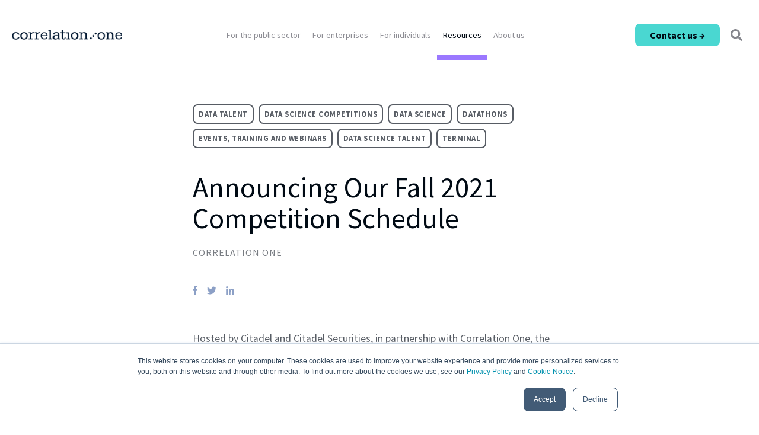

--- FILE ---
content_type: text/html; charset=UTF-8
request_url: https://www.correlation-one.com/blog/announcing-our-fall-2021-competition-schedule
body_size: 16678
content:
<!doctype html><html lang="en"><head>
<script src="https://kit.fontawesome.com/a1a5533abd.js" crossorigin="anonymous"></script>
    <meta charset="utf-8">
    <title>Fall 2021 Data Science Competition Competition Schedule | C1 Insights</title>
    <link rel="shortcut icon" href="https://www.correlation-one.com/hubfs/c1LM_color.png">
    <meta name="description" content="Learn more about our Fall 2021 Datathons and Terminal Live events where top-performing students have the opportunity to win $25,000 in cash prizes.">
    
		
    <meta name="viewport" content="width=device-width, initial-scale=1">

    
    <meta property="og:description" content="Learn more about our Fall 2021 Datathons and Terminal Live events where top-performing students have the opportunity to win $25,000 in cash prizes.">
    <meta property="og:title" content="Fall 2021 Data Science Competition Competition Schedule | C1 Insights">
    <meta name="twitter:description" content="Learn more about our Fall 2021 Datathons and Terminal Live events where top-performing students have the opportunity to win $25,000 in cash prizes.">
    <meta name="twitter:title" content="Fall 2021 Data Science Competition Competition Schedule | C1 Insights">

    

    
    <style>
a.cta_button{-moz-box-sizing:content-box !important;-webkit-box-sizing:content-box !important;box-sizing:content-box !important;vertical-align:middle}.hs-breadcrumb-menu{list-style-type:none;margin:0px 0px 0px 0px;padding:0px 0px 0px 0px}.hs-breadcrumb-menu-item{float:left;padding:10px 0px 10px 10px}.hs-breadcrumb-menu-divider:before{content:'›';padding-left:10px}.hs-featured-image-link{border:0}.hs-featured-image{float:right;margin:0 0 20px 20px;max-width:50%}@media (max-width: 568px){.hs-featured-image{float:none;margin:0;width:100%;max-width:100%}}.hs-screen-reader-text{clip:rect(1px, 1px, 1px, 1px);height:1px;overflow:hidden;position:absolute !important;width:1px}
</style>



<script type="application/ld+json" class="blog-schema">
{
  "@context": "https://schema.org",
  "@type": "BlogPosting",
  "headline": "Announcing Our Fall 2021 Competition Schedule",
  "image": [
    "https://f.hubspotusercontent40.net/hubfs/8425190/Terminal%20Logo.jpg"
  ],
  "publisher": {
    "@type": "Organization",
    "name": "Correlation One",
    "logo": {
      "@type": "ImageObject",
      "url": "https://www.correlation-one.com/hubfs/c1_Dark%201.png"
    }
  },
  "keywords": "Data Talent, Data Science Competitions, Data Science, Datathons, Events, Training and Webinars, Data Science Talent, Terminal",
  "mainEntityOfPage": {
    "@type": "WebPage",
    "@id": "https://www.correlation-one.com/blog/announcing-our-fall-2021-competition-schedule"
  },
  "datePublished": "2024-10-01",
  "dateModified": "2024-10-01"
}
</script>


<link rel="stylesheet" href="https://www.correlation-one.com/hubfs/hub_generated/template_assets/1/38958329468/1768251135389/template_main.min.css">
<link rel="stylesheet" href="https://cdnjs.cloudflare.com/ajax/libs/font-awesome/5.13.0/css/all.min.css">
<link rel="stylesheet" href="https://www.correlation-one.com/hubfs/hub_generated/module_assets/1/38955940559/1760557525287/module_Atomic_-_Header.css">
<link rel="stylesheet" href="https://www.correlation-one.com/hubfs/hub_generated/template_assets/1/38924309687/1741098841532/template__header_row_02_02.min.css">

			<style>
				
				
				  
				    
					
				    
					
				    
					
				    
					
				
				
				  
				    
					
				    
					
				    
					
				    
					
				
				
				  
				    
					
				    
					
				    
					
				    
					
				
				
				  
				    
					
				    
					
				    
					
				    
					
				
				
				  
				    
					
				    
					
				    
					
				    
					
				
			</style>
      

	<style>
		.atmc-header {
			
			position: fixed;
			
		}
		.atmc-header-top {
			background-color: #fff;
		}
		.atmc-header.sticky {
			background-color: #FFFFFF;
		}
		.atmc-header-default {
			background-color: #FFFFFF;
		}
		@media (max-width:991px) {
			.atmc-header-transparent {
				
				  position: fixed;
				
			}
			.atmc-header {
				background-color: #FFFFFF;
			}
		}
	</style>
	
<link rel="stylesheet" href="https://7052064.fs1.hubspotusercontent-na1.net/hubfs/7052064/hub_generated/module_assets/1/-2712622/1768421208913/module_search_input.min.css">

<style>
  #hs_cos_wrapper_site_search .hs-search-field__bar>form { border-radius:px; }

#hs_cos_wrapper_site_search .hs-search-field__bar>form>label {}

#hs_cos_wrapper_site_search .hs-search-field__bar>form>.hs-search-field__input { border-radius:px; }

#hs_cos_wrapper_site_search .hs-search-field__button { border-radius:px; }

#hs_cos_wrapper_site_search .hs-search-field__button:hover,
#hs_cos_wrapper_site_search .hs-search-field__button:focus {}

#hs_cos_wrapper_site_search .hs-search-field__button:active {}

#hs_cos_wrapper_site_search .hs-search-field--open .hs-search-field__suggestions { border-radius:px; }

#hs_cos_wrapper_site_search .hs-search-field--open .hs-search-field__suggestions a {}

#hs_cos_wrapper_site_search .hs-search-field--open .hs-search-field__suggestions a:hover {}

</style>

<link rel="stylesheet" href="https://www.correlation-one.com/hubfs/hub_generated/module_assets/1/38958914291/1743576517187/module_Atomic_-_Footer.min.css">
<link rel="preload" as="style" href="https://48752163.fs1.hubspotusercontent-na1.net/hubfs/48752163/raw_assets/media-default-modules/master/650/js_client_assets/assets/TrackPlayAnalytics-Cm48oVxd.css">

<link rel="preload" as="style" href="https://48752163.fs1.hubspotusercontent-na1.net/hubfs/48752163/raw_assets/media-default-modules/master/650/js_client_assets/assets/Tooltip-DkS5dgLo.css">

<style>
  @font-face {
    font-family: "Roboto";
    font-weight: 400;
    font-style: normal;
    font-display: swap;
    src: url("/_hcms/googlefonts/Roboto/regular.woff2") format("woff2"), url("/_hcms/googlefonts/Roboto/regular.woff") format("woff");
  }
  @font-face {
    font-family: "Roboto";
    font-weight: 700;
    font-style: normal;
    font-display: swap;
    src: url("/_hcms/googlefonts/Roboto/700.woff2") format("woff2"), url("/_hcms/googlefonts/Roboto/700.woff") format("woff");
  }
  @font-face {
    font-family: "Roboto";
    font-weight: 700;
    font-style: normal;
    font-display: swap;
    src: url("/_hcms/googlefonts/Roboto/700.woff2") format("woff2"), url("/_hcms/googlefonts/Roboto/700.woff") format("woff");
  }
  @font-face {
    font-family: "Source Sans Pro";
    font-weight: 400;
    font-style: normal;
    font-display: swap;
    src: url("/_hcms/googlefonts/Source_Sans_Pro/regular.woff2") format("woff2"), url("/_hcms/googlefonts/Source_Sans_Pro/regular.woff") format("woff");
  }
  @font-face {
    font-family: "Source Sans Pro";
    font-weight: 700;
    font-style: normal;
    font-display: swap;
    src: url("/_hcms/googlefonts/Source_Sans_Pro/700.woff2") format("woff2"), url("/_hcms/googlefonts/Source_Sans_Pro/700.woff") format("woff");
  }
</style>

    <script type="application/ld+json">
{
  "mainEntityOfPage" : {
    "@type" : "WebPage",
    "@id" : "https://www.correlation-one.com/blog/announcing-our-fall-2021-competition-schedule"
  },
  "author" : {
    "name" : "Correlation One",
    "url" : "https://www.correlation-one.com/blog/author/correlation-one",
    "@type" : "Person"
  },
  "headline" : "Fall 2021 Data Science Competition Competition Schedule | C1 Insights",
  "datePublished" : "2021-08-24T19:58:14.000Z",
  "dateModified" : "2021-08-24T19:58:53.295Z",
  "publisher" : {
    "name" : "Correlation One",
    "logo" : {
      "url" : "https://www.correlation-one.com/hubfs/C1%20Logo%20Dark%201.png",
      "@type" : "ImageObject"
    },
    "@type" : "Organization"
  },
  "@context" : "https://schema.org",
  "@type" : "BlogPosting",
  "image" : [ "https://www.correlation-one.com/hubfs/Terminal%20Logo.jpg" ]
}
</script>


  <script data-search_input-config="config_site_search" type="application/json">
  {
    "autosuggest_results_message": "Results for \u201C[[search_term]]\u201D",
    "autosuggest_no_results_message": "There are no autosuggest results for \u201C[[search_term]]\u201D",
    "sr_empty_search_field_message": "There are no suggestions because the search field is empty.",
    "sr_autosuggest_results_message": "There are currently [[number_of_results]] auto-suggested results for [[search_term]]. Navigate to the results list by pressing the down arrow key, or press return to search for all results.",
    "sr_search_field_aria_label": "This is a search field with an auto-suggest feature attached.",
    "sr_search_button_aria_label": "Search"
  }
  </script>

  <script id="hs-search-input__valid-content-types" type="application/json">
    [
      
        "SITE_PAGE",
      
        "LANDING_PAGE",
      
        "BLOG_POST",
      
        "LISTING_PAGE",
      
        "KNOWLEDGE_ARTICLE",
      
        "HS_CASE_STUDY"
      
    ]
  </script>


    
<!--  Added by GoogleAnalytics4 integration -->
<script>
var _hsp = window._hsp = window._hsp || [];
window.dataLayer = window.dataLayer || [];
function gtag(){dataLayer.push(arguments);}

var useGoogleConsentModeV2 = true;
var waitForUpdateMillis = 1000;


if (!window._hsGoogleConsentRunOnce) {
  window._hsGoogleConsentRunOnce = true;

  gtag('consent', 'default', {
    'ad_storage': 'denied',
    'analytics_storage': 'denied',
    'ad_user_data': 'denied',
    'ad_personalization': 'denied',
    'wait_for_update': waitForUpdateMillis
  });

  if (useGoogleConsentModeV2) {
    _hsp.push(['useGoogleConsentModeV2'])
  } else {
    _hsp.push(['addPrivacyConsentListener', function(consent){
      var hasAnalyticsConsent = consent && (consent.allowed || (consent.categories && consent.categories.analytics));
      var hasAdsConsent = consent && (consent.allowed || (consent.categories && consent.categories.advertisement));

      gtag('consent', 'update', {
        'ad_storage': hasAdsConsent ? 'granted' : 'denied',
        'analytics_storage': hasAnalyticsConsent ? 'granted' : 'denied',
        'ad_user_data': hasAdsConsent ? 'granted' : 'denied',
        'ad_personalization': hasAdsConsent ? 'granted' : 'denied'
      });
    }]);
  }
}

gtag('js', new Date());
gtag('set', 'developer_id.dZTQ1Zm', true);
gtag('config', 'G-21VGP0V97J');
</script>
<script async src="https://www.googletagmanager.com/gtag/js?id=G-21VGP0V97J"></script>

<!-- /Added by GoogleAnalytics4 integration -->

<!--  Added by GoogleTagManager integration -->
<script>
var _hsp = window._hsp = window._hsp || [];
window.dataLayer = window.dataLayer || [];
function gtag(){dataLayer.push(arguments);}

var useGoogleConsentModeV2 = true;
var waitForUpdateMillis = 1000;



var hsLoadGtm = function loadGtm() {
    if(window._hsGtmLoadOnce) {
      return;
    }

    if (useGoogleConsentModeV2) {

      gtag('set','developer_id.dZTQ1Zm',true);

      gtag('consent', 'default', {
      'ad_storage': 'denied',
      'analytics_storage': 'denied',
      'ad_user_data': 'denied',
      'ad_personalization': 'denied',
      'wait_for_update': waitForUpdateMillis
      });

      _hsp.push(['useGoogleConsentModeV2'])
    }

    (function(w,d,s,l,i){w[l]=w[l]||[];w[l].push({'gtm.start':
    new Date().getTime(),event:'gtm.js'});var f=d.getElementsByTagName(s)[0],
    j=d.createElement(s),dl=l!='dataLayer'?'&l='+l:'';j.async=true;j.src=
    'https://www.googletagmanager.com/gtm.js?id='+i+dl;f.parentNode.insertBefore(j,f);
    })(window,document,'script','dataLayer','GTM-MNWG98T');

    window._hsGtmLoadOnce = true;
};

_hsp.push(['addPrivacyConsentListener', function(consent){
  if(consent.allowed || (consent.categories && consent.categories.analytics)){
    hsLoadGtm();
  }
}]);

</script>

<!-- /Added by GoogleTagManager integration -->


<!-- Google Tag Manager -->
<script>(function(w,d,s,l,i){w[l]=w[l]||[];w[l].push({'gtm.start':new Date().getTime(),event:'gtm.js'});var f=d.getElementsByTagName(s)[0],j=d.createElement(s);j.async=true;j.src="https://load.ss.correlation-one.com/gtm.js?"+i;f.parentNode.insertBefore(j,f);})(window,document,'script','dataLayer','id=GTM-PBDSDW9J&as=y');</script>
<!-- End Google Tag Manager -->
<style>.jecr-banner-container {display:none}</style>
<script>
document.addEventListener("DOMContentLoaded", function () {
    // Verificar que la URL base sea la correcta, ignorando parámetros
    if (window.location.pathname === "/amazon-operations-leadership") {

        // Mapeo de los textos originales y los nuevos valores
        const replacements = {
            "MAR 10 // APPLICATIONS CLOSE": "APR 22 <span style='color: #8ca0c6;'>/</span><span style='color: #8ca0c6;'>/</span>&nbsp;APPLICATIONS CLOSE",
            "APR 01 // PROGRAM LAUNCH DATE": "MAY 06 <span style='color: #8ca0c6;'>/</span><span style='color: #8ca0c6;'>/</span>&nbsp;PROGRAM LAUNCH DATE",
            "JULY 22 // LEARNING PHASE ENDS": "SEPT 02 <span style='color: #8ca0c6;'>/</span><span style='color: #8ca0c6;'>/</span>&nbsp;LEARNING PHASE ENDS"
        };

        // Seleccionar todos los elementos h4 en la página
        const h4Elements = document.querySelectorAll("h4");


        // Iterar sobre los elementos h4 y reemplazar los valores específicos
        h4Elements.forEach((element) => {
            // Obtener el texto combinado de los elementos
            const originalText = element.textContent.replace(/\s+/g, ' ').trim().toUpperCase();

            // Revisar si el texto original está en las claves de reemplazo
            if (replacements.hasOwnProperty(originalText)) {
                element.innerHTML = replacements[originalText];
               
            } else {
            }
        });

        console.log("Script changed the dates");
    } else {
    }
});
 

</script>
<link rel="amphtml" href="https://www.correlation-one.com/blog/announcing-our-fall-2021-competition-schedule?hs_amp=true">

<meta property="og:image" content="https://www.correlation-one.com/hubfs/Terminal%20Logo.jpg">
<meta property="og:image:width" content="1142">
<meta property="og:image:height" content="487">

<meta name="twitter:image" content="https://www.correlation-one.com/hubfs/Terminal%20Logo.jpg">


<meta property="og:url" content="https://www.correlation-one.com/blog/announcing-our-fall-2021-competition-schedule">
<meta name="twitter:card" content="summary_large_image">

<link rel="canonical" href="https://www.correlation-one.com/blog/announcing-our-fall-2021-competition-schedule">
<style>

  h1, h2,h3 {
    font-family:"Source Sans Pro" !important;
  }

  
  @media screen and (max-width:800px){
  
  .atmc-blog-template-01 .atmc-blog-index-01_post-image {
    max-height: 200px !important;
    transform: none !important;
  
}
    .atmc-blog-index_post-content:not(:has(#mainctacontain)) {
    padding: 30px;
    padding-top: 220px !important;
}
  }
  h1.atmc-blog-header_title{color: white}
  h2 > a:visited,  h2 > a:visited *{
  color:#333333 !important;}

  
   h2 >  a:hover {
    color: #4E6083 !important;
}
  .blog-pagination_link--active, .blog-pagination_link--active:visited {
    border: 2px solid #2f8a86 !important;}
div.atmc-blog-pagination > .atmc-blog-pagination_prev-link:hover {
    background-color: #f6f7fc !important;
}
  }
.atmc-blog-template-01 .atmc-blog-index-01_post-image {
    max-height: 200px;
}
  
  .atmc-blog-index_post-content:not(:has(#mainctacontain)) {
    padding: 30px;
    padding-bottom: 40px;
    padding-top: 240px;
}

</style>
<meta property="og:type" content="article">
<link rel="alternate" type="application/rss+xml" href="https://www.correlation-one.com/blog/rss.xml">
<meta name="twitter:domain" content="www.correlation-one.com">
<meta name="twitter:site" content="@CorrelationOne">
<script src="//platform.linkedin.com/in.js" type="text/javascript">
    lang: en_US
</script>

<meta http-equiv="content-language" content="en">






  <meta name="generator" content="HubSpot"></head>
	
	
	
	
	
		

		

		
	
	
	
	
  	
	
	
	
		
  <body class="atmc-body-header-default">
<!--  Added by GoogleTagManager integration -->
<noscript><iframe src="https://www.googletagmanager.com/ns.html?id=GTM-MNWG98T" height="0" width="0" style="display:none;visibility:hidden"></iframe></noscript>

<!-- /Added by GoogleTagManager integration -->

<!-- Google Tag Manager (noscript) -->
<noscript><iframe src="https://load.ss.correlation-one.com/ns.html?id=GTM-PBDSDW9J" height="0" width="0" style="display:none;visibility:hidden"></iframe></noscript>
<!-- End Google Tag Manager (noscript) --><!-- End Google Tag Manager (noscript) -->
		
		<div class="body-wrapper   hs-content-id-53365226089 hs-blog-post hs-blog-id-36540245703">
		  
			
			  <div data-global-resource-path="CorrelationOneTheme_Atomic/templates/partials/header.html">

  
  

 
















  

  
  <header class="atmc-header atmc-header_absolute_sticky atmc-header-default">
	
		
		
		<div class="atmc-header-top  py-2 mb:text-center">
			<div class="atmc-header_container">
				<div class="ds:flex ds:justify-between ds:items-center w-full">
					<div class="atmc-header-top_text">
						
					</div>
					<div class="atmc-header_info-repeater flex items-center flex-wrap justify-end mb:justify-center">
						
					</div>
				</div>

			</div>
		</div>
		
	
		<div class="atmc-header-dark">
			<div class="atmc-header_container">

				
				<div class="atmc-header_logo">
					
					<a href="https://www.correlation-one.com" class="atmc-header_logo_dark">
						
						
						
						
						
						<img src="https://www.correlation-one.com/hubfs/c1_Dark%201.png" alt="c1_Dark 1" width="100%" style="max-width: 200px; max-height: 18px">
						
					</a>
				</div>

				
					
					<div class="atmc-header_menu-wrapper">
						<div class="atmc-header_navigation">
							<div class="atmc-header_menu">
								<div id="hs_menu_wrapper_header_" class="hs-menu-wrapper active-branch flyouts hs-menu-flow-horizontal" role="navigation" data-sitemap-name="default" data-menu-id="38220272573" aria-label="Navigation Menu">
 <ul role="menu" class="active-branch">
  <li class="hs-menu-item hs-menu-depth-1 hs-item-has-children" role="none"><a href="javascript:;" aria-haspopup="true" aria-expanded="false" role="menuitem">For the public sector</a>
   <ul role="menu" class="hs-menu-children-wrapper">
    <li class="hs-menu-item hs-menu-depth-2" role="none"><a href="https://www.correlation-one.com/public-sector" role="menuitem">Solution overview</a></li>
    <li class="hs-menu-item hs-menu-depth-2" role="none"><a href="https://www.correlation-one.com/blog/department-of-defense-cybersecurity-talent-pipeline" role="menuitem">U.S. Department of Defense project overview</a></li>
    <li class="hs-menu-item hs-menu-depth-2" role="none"><a href="https://www.correlation-one.com/blog/tech-for-jobs" role="menuitem">USAID project overview</a></li>
   </ul></li>
  <li class="hs-menu-item hs-menu-depth-1 hs-item-has-children" role="none"><a href="javascript:;" aria-haspopup="true" aria-expanded="false" role="menuitem">For enterprises</a>
   <ul role="menu" class="hs-menu-children-wrapper">
    <li class="hs-menu-item hs-menu-depth-2" role="none"><a href="https://www.correlation-one.com/enterprises" role="menuitem">Solution overview</a></li>
    <li class="hs-menu-item hs-menu-depth-2" role="none"><a href="https://www.correlation-one.com/generative-ai-training-for-employees" role="menuitem">Empower your teams</a></li>
    <li class="hs-menu-item hs-menu-depth-2" role="none"><a href="https://www.correlation-one.com/aim-zrg" role="menuitem">AI Impact and Maturity diagnostic </a></li>
    <li class="hs-menu-item hs-menu-depth-2" role="none"><a href="https://www.correlation-one.com/unlock-a-100-free-pipeline-of-amazon-trained-data-center-talent" role="menuitem">Unlock a 100% free pipeline of Amazon-trained talent</a></li>
    <li class="hs-menu-item hs-menu-depth-2" role="none"><a href="https://www.correlation-one.com/unlock-a-free-pipeline-of-mena-trained-talent" role="menuitem">Unlock a 100% free pipeline of Amazon-trained talent Recruit Amazon-trained talent at zero cost. Unlock a 100% free pipeline of MENA-trained talent</a></li>
   </ul></li>
  <li class="hs-menu-item hs-menu-depth-1 hs-item-has-children" role="none"><a href="javascript:;" aria-haspopup="true" aria-expanded="false" role="menuitem">For individuals</a>
   <ul role="menu" class="hs-menu-children-wrapper">
    <li class="hs-menu-item hs-menu-depth-2" role="none"><a href="https://www.correlation-one.com/individuals" role="menuitem">Solution overview</a></li>
    <li class="hs-menu-item hs-menu-depth-2 hs-item-has-children" role="none"><a href="https://www.correlation-one.com/apex-high-school-championship" role="menuitem">Apex America Initiative</a>
     <ul role="menu" class="hs-menu-children-wrapper">
      <li class="hs-menu-item hs-menu-depth-3" role="none"><a href="https://www.correlation-one.com/apex-high-school-championship" role="menuitem">High School AI Championship</a></li>
      <li class="hs-menu-item hs-menu-depth-3" role="none"><a href="https://www.correlation-one.com/apex-ai-for-educators" role="menuitem">AI for Educators (AI4E)</a></li>
     </ul></li>
    <li class="hs-menu-item hs-menu-depth-2 hs-item-has-children" role="none"><a href="https://www.correlation-one.com/cyber-advance" role="menuitem"> U.S. Department of State</a>
     <ul role="menu" class="hs-menu-children-wrapper">
      <li class="hs-menu-item hs-menu-depth-3" role="none"><a href="https://www.correlation-one.com/cyber-advance" role="menuitem">Cyber Advance for Women in MENA</a></li>
     </ul></li>
    <li class="hs-menu-item hs-menu-depth-2 hs-item-has-children" role="none"><a href="https://www.correlation-one.com/amazon-training" role="menuitem">Amazon Career Choice training</a>
     <ul role="menu" class="hs-menu-children-wrapper">
      <li class="hs-menu-item hs-menu-depth-3" role="none"><a href="https://www.correlation-one.com/usa-amazon-training" role="menuitem">USA</a></li>
      <li class="hs-menu-item hs-menu-depth-3" role="none"><a href="https://www.correlation-one.com/gbr-amazon-training" role="menuitem">UK</a></li>
      <li class="hs-menu-item hs-menu-depth-3" role="none"><a href="https://www.correlation-one.com/can-amazon-training" role="menuitem">Canada</a></li>
      <li class="hs-menu-item hs-menu-depth-3" role="none"><a href="https://www.correlation-one.com/fra-amazon-training" role="menuitem">France</a></li>
      <li class="hs-menu-item hs-menu-depth-3" role="none"><a href="https://www.correlation-one.com/deu-amazon-training" role="menuitem">Germany</a></li>
      <li class="hs-menu-item hs-menu-depth-3" role="none"><a href="https://www.correlation-one.com/ita-amazon-training" role="menuitem">Italy</a></li>
      <li class="hs-menu-item hs-menu-depth-3" role="none"><a href="https://www.correlation-one.com/esp-amazon-training" role="menuitem">Spain</a></li>
     </ul></li>
    <li class="hs-menu-item hs-menu-depth-2" role="none"><a href="https://www.correlation-one.com/tech-for-jobs" role="menuitem">USAID Jordan (Tech for Jobs)</a></li>
   </ul></li>
  <li class="hs-menu-item hs-menu-depth-1 hs-item-has-children active-branch" role="none"><a href="javascript:;" aria-haspopup="true" aria-expanded="false" role="menuitem">Resources</a>
   <ul role="menu" class="hs-menu-children-wrapper active-branch">
    <li class="hs-menu-item hs-menu-depth-2" role="none"><a href="https://www.correlation-one.com/data-humanized-podcast" role="menuitem">Data Humanized Podcast</a></li>
    <li class="hs-menu-item hs-menu-depth-2 active active-branch" role="none"><a href="https://www.correlation-one.com/blog" role="menuitem">C1 Insights Blog</a></li>
    <li class="hs-menu-item hs-menu-depth-2" role="none"><a href="https://www.correlation-one.com/resources/whitepapers" role="menuitem">White papers</a></li>
    <li class="hs-menu-item hs-menu-depth-2" role="none"><a href="https://www.correlation-one.com/resources/case-studies" role="menuitem">Case studies</a></li>
   </ul></li>
  <li class="hs-menu-item hs-menu-depth-1 hs-item-has-children" role="none"><a href="javascript:;" aria-haspopup="true" aria-expanded="false" role="menuitem">About us</a>
   <ul role="menu" class="hs-menu-children-wrapper">
    <li class="hs-menu-item hs-menu-depth-2" role="none"><a href="https://www.correlation-one.com/about-correlation-one" role="menuitem">Who we are </a></li>
    <li class="hs-menu-item hs-menu-depth-2" role="none"><a href="https://www.correlation-one.com/press" role="menuitem">Press</a></li>
    <li class="hs-menu-item hs-menu-depth-2" role="none"><a href="https://www.correlation-one.com/contact-us" role="menuitem">Contact us</a></li>
    <li class="hs-menu-item hs-menu-depth-2" role="none"><a href="https://www.correlation-one.com/careers" role="menuitem">Careers</a></li>
   </ul></li>
 </ul>
</div>
							</div>
						</div>
					</div>
				

				
				<div class="atmc-header_right">
          <div id="mainctacontain">
            <a href="https://www.correlation-one.com/contact-us">
              <button id="mainnavcta">
                Contact us →
              </button> 
            </a>
           </div> 
          
					
					<div class="atmc-header_language-switcher-wrapper"></div>
					
						
							
							  <div class="atmc-header_search_trigger-wrapper"></div>
							
						
					
				</div>

				
			  

			
				
			    
			    
			      
			      <div class="atmc-mega-menu">
							
							<div class="atmc-mega-menu_box atmc-mega-menu_box-1 flex items-stretch atmc-mega-menu_box-col atmc-bg-gray700" data-target="0" style="background-color:#001730;">
								 
								
									
										
								   
								  <div class="atmc-mega-menu_col atmc-mega-menu_col-1   w-3/12 text-white">  
										  <div class="w-full h-full flex items-start">
												<div class="block w-full"> 
												
												
													
													  
														<div class="atmc-mega-menu_item atmc-mega-menu_links">
															<span id="hs_cos_wrapper_header_" class="hs_cos_wrapper hs_cos_wrapper_widget hs_cos_wrapper_type_simple_menu" style="" data-hs-cos-general-type="widget" data-hs-cos-type="simple_menu"><div id="hs_menu_wrapper_header_" class="hs-menu-wrapper active-branch flyouts hs-menu-flow-horizontal" role="navigation" data-sitemap-name="" data-menu-id="" aria-label="Navigation Menu">
 <ul role="menu">
  <li class="hs-menu-item hs-menu-depth-1" role="none"><a href="https://www.correlation-one.com/public-sector" role="menuitem" target="_self"> 
    <div class="jecr-header-title-section">
     <div style="	color:#4AD7D1 !important " class="jecr-header-title-section-text">
       Solution overview 
      <i class="fa-solid fa-arrow-right"></i> 
     </div> 
     <div> 
      <p class="jecr-header-description" style="color: white !important"> Create economic opportunity and empower citizens with professional opportunities. </p> 
     </div>
    </div></a></li>
 </ul>
</div></span>
														</div>
													  
													 
												
											
											</div>
										</div>
								  </div>
								
									
										
								   
								  <div class="atmc-mega-menu_col atmc-mega-menu_col-2   w-3/12 text-white">  
										  <div class="w-full h-full flex items-start">
												<div class="block w-full"> 
												
												
													
													  
														<div class="atmc-mega-menu_item atmc-mega-menu_links">
															<span id="hs_cos_wrapper_header_" class="hs_cos_wrapper hs_cos_wrapper_widget hs_cos_wrapper_type_simple_menu" style="" data-hs-cos-general-type="widget" data-hs-cos-type="simple_menu"><div id="hs_menu_wrapper_header_" class="hs-menu-wrapper active-branch flyouts hs-menu-flow-horizontal" role="navigation" data-sitemap-name="" data-menu-id="" aria-label="Navigation Menu">
 <ul role="menu">
  <li class="hs-menu-item hs-menu-depth-1" role="none"><a href="https://www.correlation-one.com/blog/department-of-defense-cybersecurity-talent-pipeline" role="menuitem" target="_self">
    <div class="jecr-header-title-section">
     <div style="	color:#4AD7D1 !important " class="jecr-header-title-section-text">
       U.S. Department of Defense project overview 
      <i class="fa-solid fa-arrow-right"></i> 
     </div> 
     <div> 
      <p class="jecr-header-description" style="color: white !important"> See how we're addressing the DoD's critical need for cybersecurity professionals. </p> 
     </div>
    </div></a></li>
 </ul>
</div></span>
														</div>
													  
													 
												
											
											</div>
										</div>
								  </div>
								
									
										
								   
								  <div class="atmc-mega-menu_col atmc-mega-menu_col-3   w-3/12 text-white">  
										  <div class="w-full h-full flex items-start">
												<div class="block w-full"> 
												
												
													
													  
														<div class="atmc-mega-menu_item atmc-mega-menu_links">
															<span id="hs_cos_wrapper_header_" class="hs_cos_wrapper hs_cos_wrapper_widget hs_cos_wrapper_type_simple_menu" style="" data-hs-cos-general-type="widget" data-hs-cos-type="simple_menu"><div id="hs_menu_wrapper_header_" class="hs-menu-wrapper active-branch flyouts hs-menu-flow-horizontal" role="navigation" data-sitemap-name="" data-menu-id="" aria-label="Navigation Menu">
 <ul role="menu">
  <li class="hs-menu-item hs-menu-depth-1" role="none"><a href="https://www.correlation-one.com/blog/tech-for-jobs" role="menuitem" target="_self"> 
    <div class="jecr-header-title-section">
     <div style="	color:#4AD7D1 !important " class="jecr-header-title-section-text">
       USAID project overview
      <i class="fa-solid fa-arrow-right"></i> 
     </div> 
     <div> 
      <p class="jecr-header-description" style="color: white !important"> Learn how USAID and Correlation One are partnering to prepare young job seekers in Jordan for advanced data analytics roles. </p> 
     </div>
    </div></a></li>
 </ul>
</div></span>
														</div>
													  
													 
												
											
											</div>
										</div>
								  </div>
								
									
										
								   
								  <div class="atmc-mega-menu_col atmc-mega-menu_col-4   w-3/12 text-white">  
										  <div class="w-full h-full flex items-start">
												<div class="block w-full"> 
												
												
													
													  
														<div class="atmc-mega-menu_item atmc-mega-menu_content">
															<div class="jecr-header-card-3" style="font-family: 'Source Sans Pro', sans-serif !important;">
<div class="jecr-header-card-global-title">
<h2 style="font-size: 36px;"><span style="color: #ffffff !important; font-family: 'Source Sans Pro', sans-serif !important;">Featured:</span></h2>
</div>
<div class="jecr-header-card-image-2"><img src="https://www.correlation-one.com/hs-fs/hubfs/Mega%20menu%20%E2%80%93%20Featured%20Image%20Template%20(1).png?width=207&amp;height=108&amp;name=Mega%20menu%20%E2%80%93%20Featured%20Image%20Template%20(1).png" width="207" height="108" loading="lazy" alt="Mega menu – Featured Image Template (1)" style="height: auto; max-width: 100%; width: 207px;" srcset="https://www.correlation-one.com/hs-fs/hubfs/Mega%20menu%20%E2%80%93%20Featured%20Image%20Template%20(1).png?width=104&amp;height=54&amp;name=Mega%20menu%20%E2%80%93%20Featured%20Image%20Template%20(1).png 104w, https://www.correlation-one.com/hs-fs/hubfs/Mega%20menu%20%E2%80%93%20Featured%20Image%20Template%20(1).png?width=207&amp;height=108&amp;name=Mega%20menu%20%E2%80%93%20Featured%20Image%20Template%20(1).png 207w, https://www.correlation-one.com/hs-fs/hubfs/Mega%20menu%20%E2%80%93%20Featured%20Image%20Template%20(1).png?width=311&amp;height=162&amp;name=Mega%20menu%20%E2%80%93%20Featured%20Image%20Template%20(1).png 311w, https://www.correlation-one.com/hs-fs/hubfs/Mega%20menu%20%E2%80%93%20Featured%20Image%20Template%20(1).png?width=414&amp;height=216&amp;name=Mega%20menu%20%E2%80%93%20Featured%20Image%20Template%20(1).png 414w, https://www.correlation-one.com/hs-fs/hubfs/Mega%20menu%20%E2%80%93%20Featured%20Image%20Template%20(1).png?width=518&amp;height=270&amp;name=Mega%20menu%20%E2%80%93%20Featured%20Image%20Template%20(1).png 518w, https://www.correlation-one.com/hs-fs/hubfs/Mega%20menu%20%E2%80%93%20Featured%20Image%20Template%20(1).png?width=621&amp;height=324&amp;name=Mega%20menu%20%E2%80%93%20Featured%20Image%20Template%20(1).png 621w" sizes="(max-width: 207px) 100vw, 207px"></div>
<div class="jecr-header-card-content-2">
<h3 style="font-size: 24px;"><span style="color: #ffffff !important;"><span>Bolstering technical skills development in MENA</span><br></span></h3>
<a href="https://www.correlation-one.com/mena-case-study-lp" class="jecr-header-card-button" rel="noopener"><span style="color: #000a14 !important;">Read the case study <span class="jecr-header-arrow">→</span> </span></a></div>
</div>
														</div>
													  
													 
												
											
											</div>
										</div>
								  </div>
								
								
							</div>
							
							<div class="atmc-mega-menu_box atmc-mega-menu_box-2 flex items-stretch atmc-mega-menu_box-col atmc-bg-gray700" data-target="1" style="background-color:#001730;">
								 
								
									
										
									 
								  <div class="atmc-mega-menu_col atmc-mega-menu_col-1  atmc-mega-menu_col-border w-3/12 ">  
										  <div class="w-full h-full flex items-start">
												<div class="block w-full"> 
												
												
													
													  
														<div class="atmc-mega-menu_item atmc-mega-menu_links">
															<span id="hs_cos_wrapper_header_" class="hs_cos_wrapper hs_cos_wrapper_widget hs_cos_wrapper_type_simple_menu" style="" data-hs-cos-general-type="widget" data-hs-cos-type="simple_menu"><div id="hs_menu_wrapper_header_" class="hs-menu-wrapper active-branch flyouts hs-menu-flow-horizontal" role="navigation" data-sitemap-name="" data-menu-id="" aria-label="Navigation Menu">
 <ul role="menu">
  <li class="hs-menu-item hs-menu-depth-1" role="none"><a href="https://www.correlation-one.com/enterprises" role="menuitem" target="_self">
    <div class="jecr-header-title-section">
     <div style="	color:#4AD7D1 !important " class="jecr-header-title-section-text">
       Solution overview 
      <i class="fa-solid fa-arrow-right"></i> 
     </div> 
     <div> 
      <p class="jecr-header-description" style="color: white !important"> Close critical data and digital skills gaps with custom workforce development programs. </p> 
     </div>
    </div></a></li>
  <li class="hs-menu-item hs-menu-depth-1" role="none"><a href="https://www.correlation-one.com/generative-ai-training-for-employees" role="menuitem" target="_self"> 
    <div class="jecr-header-title-section">
     <div style="	color:#4AD7D1 !important " class="jecr-header-title-section-text">
       Empower your teams 
      <i class="fa-solid fa-arrow-right"></i> 
     </div> 
     <div> 
      <p class="jecr-header-description" style="color: white !important"> Give every employee the skills to use AI brilliantly. </p> 
     </div>
    </div>  </a></li>
 </ul>
</div></span>
														</div>
													  
													 
												
											
											</div>
										</div>
								  </div>
								
									
										
								   
								  <div class="atmc-mega-menu_col atmc-mega-menu_col-2   w-3/12 text-white">  
										  <div class="w-full h-full flex items-start">
												<div class="block w-full"> 
												
												
													
													  
														<div class="atmc-mega-menu_item atmc-mega-menu_links">
															<span id="hs_cos_wrapper_header_" class="hs_cos_wrapper hs_cos_wrapper_widget hs_cos_wrapper_type_simple_menu" style="" data-hs-cos-general-type="widget" data-hs-cos-type="simple_menu"><div id="hs_menu_wrapper_header_" class="hs-menu-wrapper active-branch flyouts hs-menu-flow-horizontal" role="navigation" data-sitemap-name="" data-menu-id="" aria-label="Navigation Menu">
 <ul role="menu">
  <li class="hs-menu-item hs-menu-depth-1" role="none"><a href="https://www.correlation-one.com/unlock-a-100-free-pipeline-of-amazon-trained-talent" role="menuitem" target="_self">
    <div class="jecr-header-title-section">
     <div style="	color:#4AD7D1 !important " class="jecr-header-title-section-text">
       Unlock a 100% free pipeline of Amazon-trained talent 
      <i class="fa-solid fa-arrow-right"></i> 
     </div> 
     <div> 
      <p class="jecr-header-description" style="color: white !important"> Recruit Amazon-trained talent at zero cost. </p> 
     </div>
    </div></a></li>
  <li class="hs-menu-item hs-menu-depth-1" role="none"><a href="https://www.correlation-one.com/unlock-a-free-pipeline-of-mena-trained-talent" role="menuitem" target="_self">
    <div class="jecr-header-title-section"> 
     <div class="jecr-header-title-section-text" style="color:#4AD7D1 !important;">
       Unlock a 100% free pipeline of MENA-trained talent 
      <i class="fa-solid fa-arrow-right"></i> 
     </div> 
     <div> 
      <p class="jecr-header-description" style="color: white !important;"> Access highly skilled professionals trained for real-world enterprise needs — at no cost. </p> 
     </div> 
    </div></a></li>
 </ul>
</div></span>
														</div>
													  
													 
												
											
											</div>
										</div>
								  </div>
								
									
										
								   
								  <div class="atmc-mega-menu_col atmc-mega-menu_col-3   w-3/12 text-white">  
										  <div class="w-full h-full flex items-start">
												<div class="block w-full"> 
												
												
													
													  
														<div class="atmc-mega-menu_item atmc-mega-menu_links">
															<span id="hs_cos_wrapper_header_" class="hs_cos_wrapper hs_cos_wrapper_widget hs_cos_wrapper_type_simple_menu" style="" data-hs-cos-general-type="widget" data-hs-cos-type="simple_menu"><div id="hs_menu_wrapper_header_" class="hs-menu-wrapper active-branch flyouts hs-menu-flow-horizontal" role="navigation" data-sitemap-name="" data-menu-id="" aria-label="Navigation Menu">
 <ul role="menu">
  <li class="hs-menu-item hs-menu-depth-1" role="none"><a href="https://www.correlation-one.com/aim-zrg" role="menuitem" target="_self"> 
    <div class="jecr-header-title-section">
     <div style="	color:#4AD7D1 !important " class="jecr-header-title-section-text">
       AIM diagnostic 
      <i class="fa-solid fa-arrow-right"></i> 
     </div> 
     <div> 
      <p class="jecr-header-description" style="color: white !important"> Benchmark your organization’s AI Maturity and scale the impact of AI at your firm with the AI Impact and Maturity (AIM) diagnostic. </p> 
     </div>
    </div>  </a></li>
 </ul>
</div></span>
														</div>
													  
													 
												
											
											</div>
										</div>
								  </div>
								
									
										
								   
								  <div class="atmc-mega-menu_col atmc-mega-menu_col-4   w-3/12 text-white">  
										  <div class="w-full h-full flex items-start">
												<div class="block w-full"> 
												
												
													
													  
														<div class="atmc-mega-menu_item atmc-mega-menu_content">
															<div class="jecr-header-card-3" style="font-family: 'Source Sans Pro', sans-serif !important;">
<div class="jecr-header-card-global-title">
<h2 style="font-size: 36px;"><span style="color: #ffffff !important; font-family: 'Source Sans Pro', sans-serif !important;">Featured:</span></h2>
</div>
<div class="jecr-header-card-image-2"><img src="https://www.correlation-one.com/hs-fs/hubfs/3-2.png?width=207&amp;height=108&amp;name=3-2.png" width="207" height="108" loading="lazy" alt="3-2" style="height: auto; max-width: 100%; width: 207px; background: #001730;" srcset="https://www.correlation-one.com/hs-fs/hubfs/3-2.png?width=104&amp;height=54&amp;name=3-2.png 104w, https://www.correlation-one.com/hs-fs/hubfs/3-2.png?width=207&amp;height=108&amp;name=3-2.png 207w, https://www.correlation-one.com/hs-fs/hubfs/3-2.png?width=311&amp;height=162&amp;name=3-2.png 311w, https://www.correlation-one.com/hs-fs/hubfs/3-2.png?width=414&amp;height=216&amp;name=3-2.png 414w, https://www.correlation-one.com/hs-fs/hubfs/3-2.png?width=518&amp;height=270&amp;name=3-2.png 518w, https://www.correlation-one.com/hs-fs/hubfs/3-2.png?width=621&amp;height=324&amp;name=3-2.png 621w" sizes="(max-width: 207px) 100vw, 207px"></div>
<div class="jecr-header-card-content-2">
<h3 style="font-size: 24px;"><span style="color: #ffffff !important;">Turn AI anxiety into action</span></h3>
<a href="https://www.correlation-one.com/webinar-turn-ai-anxiety-into-action-effective-upskilling-strategies" class="jecr-header-card-button" rel="noopener"> <span style="color: #000a14 !important;">Watch now <span class="jecr-header-arrow">→</span> </span></a></div>
</div>
														</div>
													  
													 
												
											
											</div>
										</div>
								  </div>
								
								
							</div>
							
							<div class="atmc-mega-menu_box atmc-mega-menu_box-3 flex items-stretch atmc-mega-menu_box-col atmc-bg-gray700" data-target="2" style="background-color:#001730;">
								 
								
									
										
								   
								  <div class="atmc-mega-menu_col atmc-mega-menu_col-1   w-3/12 text-white">  
										  <div class="w-full h-full flex items-start">
												<div class="block w-full"> 
												
												
													
													  
														<div class="atmc-mega-menu_item atmc-mega-menu_links">
															<span id="hs_cos_wrapper_header_" class="hs_cos_wrapper hs_cos_wrapper_widget hs_cos_wrapper_type_simple_menu" style="" data-hs-cos-general-type="widget" data-hs-cos-type="simple_menu"><div id="hs_menu_wrapper_header_" class="hs-menu-wrapper active-branch flyouts hs-menu-flow-horizontal" role="navigation" data-sitemap-name="" data-menu-id="" aria-label="Navigation Menu">
 <ul role="menu">
  <li class="hs-menu-item hs-menu-depth-1" role="none"><a href="https://www.correlation-one.com/individuals" role="menuitem" target="_self"> 
    <div class="jecr-header-title-section">
     <div style="	color:#4AD7D1 !important " class="jecr-header-title-section-text">
       Solution overview 
      <i class="fa-solid fa-arrow-right"></i> 
     </div> 
     <div> 
      <p class="jecr-header-description" style="color: white !important"> Develop the technical skills that Fortune 500 enterprises and the public sector want. </p> 
     </div>
    </div></a></li>
  <li class="hs-menu-item hs-menu-depth-1" role="none"><a href="https://www.correlation-one.com/cyber-advance" role="menuitem" target="_self"> 
    <div class="jecr-header-title-section">
     <div style="	color:#4AD7D1 !important " class="jecr-header-title-section-text">
       U.S. Department of State (Cyber Advance for Women in MENA)
      <i class="fa-solid fa-arrow-right"></i> 
     </div> 
     <div> 
      <p class="jecr-header-description" style="color: white !important"> Build your skills and launch your career in Cybersecurity. </p> 
     </div>
    </div> </a></li>
  <li class="hs-menu-item hs-menu-depth-1" role="none"><a href="https://www.correlation-one.com/tech-for-jobs" role="menuitem" target="_self"> 
    <div class="jecr-header-title-section">
     <div style="	color:#4AD7D1 !important " class="jecr-header-title-section-text">
       USAID Jordan (Tech for Jobs) 
      <i class="fa-solid fa-arrow-right"></i> 
     </div> 
     <div> 
      <p class="jecr-header-description" style="color: white !important"> Increase your data analytics capabilities with this free program. </p> 
     </div>
    </div> </a></li>
 </ul>
</div></span>
														</div>
													  
													 
												
											
											</div>
										</div>
								  </div>
								
									
										
								   
								  <div class="atmc-mega-menu_col atmc-mega-menu_col-2   w-3/12 text-white">  
										  <div class="w-full h-full flex items-start">
												<div class="block w-full"> 
												
												
													
													  
														<div class="atmc-mega-menu_item atmc-mega-menu_links">
															<span id="hs_cos_wrapper_header_" class="hs_cos_wrapper hs_cos_wrapper_widget hs_cos_wrapper_type_simple_menu" style="" data-hs-cos-general-type="widget" data-hs-cos-type="simple_menu"><div id="hs_menu_wrapper_header_" class="hs-menu-wrapper active-branch flyouts hs-menu-flow-horizontal" role="navigation" data-sitemap-name="" data-menu-id="" aria-label="Navigation Menu">
 <ul role="menu">
  <li class="hs-menu-item hs-menu-depth-1 hs-item-has-children" role="none"><a href="https://www.correlation-one.com/amazon-training" aria-haspopup="true" aria-expanded="false" role="menuitem" target="_self"> 
    <div class="jecr-header-title-section">
     <div style="	color:#4AD7D1 !important " class="jecr-header-title-section-text">
       Amazon Career Choice training 
      <i class="fa-solid fa-arrow-right"></i> 
     </div> 
     <div> 
      <p class="jecr-header-description" style="color: white !important"> Learn new skills and find higher-paying career opportunities. </p> 
     </div>
    </div>  </a>
   <ul role="menu" class="hs-menu-children-wrapper">
    <li class="hs-menu-item hs-menu-depth-2" role="none"><a href="https://www.correlation-one.com/usa-amazon-training" role="menuitem" target="_self">
      <div class="jecr-header-title-section" style="color:#4AD7D1 !important;"> 
       <div> 
        <img src="https://www.correlation-one.com/hubfs/Flags/usflag.svg" alt="US Flag" style="width: 25px; height: 18px; vertical-align: middle; margin-right: 5px;"> USA 
        <i class="fa-solid fa-arrow-right"></i> 
       </div>
      </div></a></li>
    <li class="hs-menu-item hs-menu-depth-2" role="none"><a href="https://www.correlation-one.com/gbr-amazon-training" role="menuitem" target="_self"> 
      <div class="jecr-header-title-section" style="color:#4AD7D1 !important;"> 
       <div> 
        <img src="https://www.correlation-one.com/hubfs/Flags/ukflag.svg" alt="United Kingdom Flag" style="width: 25px; height: 18px; vertical-align: middle; margin-right: 5px;"> UK 
        <i class="fa-solid fa-arrow-right"></i> 
       </div>
      </div></a></li>
    <li class="hs-menu-item hs-menu-depth-2" role="none"><a href="https://www.correlation-one.com/can-amazon-training" role="menuitem" target="_self">
      <div class="jecr-header-title-section" style="color:#4AD7D1 !important;"> 
       <div> 
        <img src="https://www.correlation-one.com/hubfs/Flags/CAflag.svg" alt="Canada Flag" style="width: 25px; height: 18px; vertical-align: middle; margin-right: 5px;"> Canada 
        <i class="fa-solid fa-arrow-right"></i> 
       </div>
      </div></a></li>
    <li class="hs-menu-item hs-menu-depth-2" role="none"><a href="https://www.correlation-one.com/fra-amazon-training" role="menuitem" target="_self">
      <div class="jecr-header-title-section" style="color:#4AD7D1 !important;"> 
       <div> 
        <img src="https://www.correlation-one.com/hubfs/Flags/FRAflag.svg" alt="France Flag" style="width: 25px; height: 18px; vertical-align: middle; margin-right: 5px;"> France 
        <i class="fa-solid fa-arrow-right"></i> 
       </div>
      </div></a></li>
    <li class="hs-menu-item hs-menu-depth-2" role="none"><a href="https://www.correlation-one.com/deu-amazon-training" role="menuitem" target="_self">
      <div class="jecr-header-title-section" style="color:#4AD7D1 !important;"> 
       <div> 
        <img src="https://www.correlation-one.com/hubfs/Flags/DEflag.svg" alt="Germany Flag" style="width: 25px; height: 18px; vertical-align: middle; margin-right: 5px;"> Germany 
        <i class="fa-solid fa-arrow-right"></i> 
       </div>
      </div></a></li>
    <li class="hs-menu-item hs-menu-depth-2" role="none"><a href="https://www.correlation-one.com/ita-amazon-training" role="menuitem" target="_self"> 
      <div class="jecr-header-title-section" style="color:#4AD7D1 !important;"> 
       <div> 
        <img src="https://www.correlation-one.com/hubfs/Flags/ITAflag.svg" alt="Italy Flag" style="width: 25px; height: 18px; vertical-align: middle; margin-right: 5px;"> Italy 
        <i class="fa-solid fa-arrow-right"></i> 
       </div>
      </div></a></li>
    <li class="hs-menu-item hs-menu-depth-2" role="none"><a href="https://www.correlation-one.com/esp-amazon-training" role="menuitem" target="_self">
      <div class="jecr-header-title-section" style="color:#4AD7D1 !important;"> 
       <div> 
        <img src="https://www.correlation-one.com/hubfs/Flags/ESflag.svg" alt="Spain Flag" style="width: 25px; height: 18px; vertical-align: middle; margin-right: 5px;"> Spain 
        <i class="fa-solid fa-arrow-right"></i> 
       </div>
      </div></a></li>
   </ul></li>
 </ul>
</div></span>
														</div>
													  
													 
												
											
											</div>
										</div>
								  </div>
								
									
										
								   
								  <div class="atmc-mega-menu_col atmc-mega-menu_col-3   w-3/12 text-white">  
										  <div class="w-full h-full flex items-start">
												<div class="block w-full"> 
												
												
													
													  
														<div class="atmc-mega-menu_item atmc-mega-menu_links">
															<span id="hs_cos_wrapper_header_" class="hs_cos_wrapper hs_cos_wrapper_widget hs_cos_wrapper_type_simple_menu" style="" data-hs-cos-general-type="widget" data-hs-cos-type="simple_menu"><div id="hs_menu_wrapper_header_" class="hs-menu-wrapper active-branch flyouts hs-menu-flow-horizontal" role="navigation" data-sitemap-name="" data-menu-id="" aria-label="Navigation Menu">
 <ul role="menu">
  <li class="hs-menu-item hs-menu-depth-1 hs-item-has-children" role="none"><a href="https://www.correlation-one.com/apex-high-school-championship" aria-haspopup="true" aria-expanded="false" role="menuitem" target="_self">
    <div class="jecr-header-title-section">
     <div style="	color:#4AD7D1 !important " class="jecr-header-title-section-text">
       Apex America Initiative
      <i class="fa-solid fa-arrow-right"></i> 
     </div> 
     <div> 
      <p class="jecr-header-description" style="color: white !important"> Join America's first national program dedicated to preparing the next generation of AI leaders. </p> 
     </div>
    </div></a>
   <ul role="menu" class="hs-menu-children-wrapper">
    <li class="hs-menu-item hs-menu-depth-2" role="none"><a href="https://www.correlation-one.com/apex-high-school-championship" role="menuitem" target="_self"> 
      <div style="	color:#4AD7D1 !important " class="jecr-header-title-section">
        High School Al Championship 
       <i class="fa-solid fa-arrow-right"></i> 
       <p></p> 
      </div></a></li>
    <li class="hs-menu-item hs-menu-depth-2" role="none"><a href="https://www.correlation-one.com/apex-ai-for-educators" role="menuitem" target="_self"> 
      <div style="	color:#4AD7D1 !important " class="jecr-header-title-section">
        AI for Educators (AI4E) 
       <i class="fa-solid fa-arrow-right"></i> 
       <p></p> 
      </div></a></li>
   </ul></li>
 </ul>
</div></span>
														</div>
													  
													 
												
											
											</div>
										</div>
								  </div>
								
									
										
								   
								  <div class="atmc-mega-menu_col atmc-mega-menu_col-4  atmc-mega-menu_col-border w-3/12 text-white">  
										  <div class="w-full h-full flex items-start">
												<div class="block w-full"> 
												
												
													
													  
														<div class="atmc-mega-menu_item atmc-mega-menu_content">
															<div class="jecr-header-card-3" style="font-family: 'Source Sans Pro', sans-serif !important;">
<div class="jecr-header-card-global-title">
<h2 style="font-size: 36px;"><span style="color: #ffffff !important; font-family: 'Source Sans Pro', sans-serif !important;">Featured:</span></h2>
</div>
<div class="jecr-header-card-image-2"><img src="https://www.correlation-one.com/hs-fs/hubfs/Christian%20Martinez%204.19-thumb-1.webp?width=207&amp;height=116&amp;name=Christian%20Martinez%204.19-thumb-1.webp" width="207" height="116" loading="lazy" alt="Christian Martinez 4.19-thumb-1" style="height: 108px; max-width: 100%; width: 207px;" srcset="https://www.correlation-one.com/hs-fs/hubfs/Christian%20Martinez%204.19-thumb-1.webp?width=104&amp;height=58&amp;name=Christian%20Martinez%204.19-thumb-1.webp 104w, https://www.correlation-one.com/hs-fs/hubfs/Christian%20Martinez%204.19-thumb-1.webp?width=207&amp;height=116&amp;name=Christian%20Martinez%204.19-thumb-1.webp 207w, https://www.correlation-one.com/hs-fs/hubfs/Christian%20Martinez%204.19-thumb-1.webp?width=311&amp;height=174&amp;name=Christian%20Martinez%204.19-thumb-1.webp 311w, https://www.correlation-one.com/hs-fs/hubfs/Christian%20Martinez%204.19-thumb-1.webp?width=414&amp;height=232&amp;name=Christian%20Martinez%204.19-thumb-1.webp 414w, https://www.correlation-one.com/hs-fs/hubfs/Christian%20Martinez%204.19-thumb-1.webp?width=518&amp;height=290&amp;name=Christian%20Martinez%204.19-thumb-1.webp 518w, https://www.correlation-one.com/hs-fs/hubfs/Christian%20Martinez%204.19-thumb-1.webp?width=621&amp;height=348&amp;name=Christian%20Martinez%204.19-thumb-1.webp 621w" sizes="(max-width: 207px) 100vw, 207px"></div>
<div class="jecr-header-card-content-2">
<h3 style="font-size: 24px;"><span style="color: #ffffff !important;">Explore new digital career pathways</span></h3>
<a href="https://www.correlation-one.com/blog/creating-new-career-pathways-cybersecurity" class="jecr-header-card-button" rel="noopener"> <span style="color: #000a14 !important;">Read more <span class="jecr-header-arrow">→</span> </span></a></div>
</div>
														</div>
													  
													 
												
											
											</div>
										</div>
								  </div>
								
								
							</div>
							
							<div class="atmc-mega-menu_box atmc-mega-menu_box-4 flex items-stretch atmc-mega-menu_box-col atmc-bg-gray700" data-target="3" style="background-color:#001730;">
								 
								
									
										
								   
								  <div class="atmc-mega-menu_col atmc-mega-menu_col-1   w-3/12 text-white">  
										  <div class="w-full h-full flex items-start">
												<div class="block w-full"> 
												
												
													
													  
														<div class="atmc-mega-menu_item atmc-mega-menu_links">
															<span id="hs_cos_wrapper_header_" class="hs_cos_wrapper hs_cos_wrapper_widget hs_cos_wrapper_type_simple_menu" style="" data-hs-cos-general-type="widget" data-hs-cos-type="simple_menu"><div id="hs_menu_wrapper_header_" class="hs-menu-wrapper active-branch flyouts hs-menu-flow-horizontal" role="navigation" data-sitemap-name="" data-menu-id="" aria-label="Navigation Menu">
 <ul role="menu">
  <li class="hs-menu-item hs-menu-depth-1" role="none"><a href="https://www.correlation-one.com/resources/whitepapers" role="menuitem" target="_self"> 
    <div class="jecr-header-title-section">
     <div style="	color:#4AD7D1 !important " class="jecr-header-title-section-text">
       White papers 
      <i class="fa-solid fa-arrow-right"></i> 
     </div> 
     <div> 
      <p class="jecr-header-description" style="color: white !important"> Get the latest workforce development insights from industry experts. </p> 
     </div>
    </div> </a></li>
  <li class="hs-menu-item hs-menu-depth-1" role="none"><a href="https://www.correlation-one.com/resources/case-studies" role="menuitem" target="_self">
    <div class="jecr-header-title-section jecr-second"> 
     <div style="color:#4AD7D1 !important" class="jecr-header-title-section-text">
       Case studies 
      <i class="fa-solid fa-arrow-right"></i> 
     </div> 
     <div> 
      <p class="jecr-header-description" style="color: white !important"> See how Correlation One helps Fortune 500 enterprises and public sector organizations. </p> 
     </div> 
    </div></a></li>
 </ul>
</div></span>
														</div>
													  
													 
												
											
											</div>
										</div>
								  </div>
								
									
										
								   
								  <div class="atmc-mega-menu_col atmc-mega-menu_col-2   w-3/12 text-white">  
										  <div class="w-full h-full flex items-start">
												<div class="block w-full"> 
												
												
													
													  
														<div class="atmc-mega-menu_item atmc-mega-menu_links">
															<span id="hs_cos_wrapper_header_" class="hs_cos_wrapper hs_cos_wrapper_widget hs_cos_wrapper_type_simple_menu" style="" data-hs-cos-general-type="widget" data-hs-cos-type="simple_menu"><div id="hs_menu_wrapper_header_" class="hs-menu-wrapper active-branch flyouts hs-menu-flow-horizontal" role="navigation" data-sitemap-name="" data-menu-id="" aria-label="Navigation Menu">
 <ul role="menu">
  <li class="hs-menu-item hs-menu-depth-1" role="none"><a href="https://www.correlation-one.com/data-humanized-podcast" role="menuitem" target="_self">
    <div class="jecr-header-title-section"> 
     <div style="color:#4AD7D1 !important" class="jecr-header-title-section-text">
       Data Humanized Podcast 
      <i class="fa-solid fa-arrow-right"></i> 
     </div> 
     <div> 
      <p class="jecr-header-description" style="color: white !important"> Join the conversation with Mark Palmer and people leaders at innovative organizations. </p> 
     </div> 
    </div></a></li>
 </ul>
</div></span>
														</div>
													  
													 
												
											
											</div>
										</div>
								  </div>
								
									
										
								   
								  <div class="atmc-mega-menu_col atmc-mega-menu_col-3   w-3/12 text-white">  
										  <div class="w-full h-full flex items-start">
												<div class="block w-full"> 
												
												
													
													  
														<div class="atmc-mega-menu_item atmc-mega-menu_links">
															<span id="hs_cos_wrapper_header_" class="hs_cos_wrapper hs_cos_wrapper_widget hs_cos_wrapper_type_simple_menu" style="" data-hs-cos-general-type="widget" data-hs-cos-type="simple_menu"><div id="hs_menu_wrapper_header_" class="hs-menu-wrapper active-branch flyouts hs-menu-flow-horizontal" role="navigation" data-sitemap-name="" data-menu-id="" aria-label="Navigation Menu">
 <ul role="menu">
  <li class="hs-menu-item hs-menu-depth-1" role="none"><a href="https://www.correlation-one.com/blog" role="menuitem" target="_self">
    <div class="jecr-header-title-section"> 
     <div style="color:#4AD7D1 !important" class="jecr-header-title-section-text">
       C1 Insights Blog 
      <i class="fa-solid fa-arrow-right"></i> 
     </div> 
     <div> 
      <p class="jecr-header-description" style="color: white !important"> Keep up with the latest workforce development trends and best practices. </p> 
     </div> 
    </div></a></li>
 </ul>
</div></span>
														</div>
													  
													 
												
											
											</div>
										</div>
								  </div>
								
									
										
								   
								  <div class="atmc-mega-menu_col atmc-mega-menu_col-4  atmc-mega-menu_col-border w-3/12 text-white">  
										  <div class="w-full h-full flex items-start">
												<div class="block w-full"> 
												
												
													
													  
														<div class="atmc-mega-menu_item atmc-mega-menu_content">
															<div class="jecr-header-card-3" style="font-family: 'Source Sans Pro', sans-serif !important;">
<div class="jecr-header-card-global-title">
<h2 style="font-size: 36px;"><span style="color: #ffffff !important; font-family: 'Source Sans Pro', sans-serif !important;">Featured:</span></h2>
</div>
<div class="jecr-header-card-image-2"><img src="https://www.correlation-one.com/hs-fs/hubfs/2-Sep-04-2024-01-24-22-6638-PM.png?width=207&amp;height=108&amp;name=2-Sep-04-2024-01-24-22-6638-PM.png" width="207" height="108" loading="lazy" alt="2-Sep-04-2024-01-24-22-6638-PM" style="height: auto; max-width: 100%; width: 207px; background: #f6f7fc;" srcset="https://www.correlation-one.com/hs-fs/hubfs/2-Sep-04-2024-01-24-22-6638-PM.png?width=104&amp;height=54&amp;name=2-Sep-04-2024-01-24-22-6638-PM.png 104w, https://www.correlation-one.com/hs-fs/hubfs/2-Sep-04-2024-01-24-22-6638-PM.png?width=207&amp;height=108&amp;name=2-Sep-04-2024-01-24-22-6638-PM.png 207w, https://www.correlation-one.com/hs-fs/hubfs/2-Sep-04-2024-01-24-22-6638-PM.png?width=311&amp;height=162&amp;name=2-Sep-04-2024-01-24-22-6638-PM.png 311w, https://www.correlation-one.com/hs-fs/hubfs/2-Sep-04-2024-01-24-22-6638-PM.png?width=414&amp;height=216&amp;name=2-Sep-04-2024-01-24-22-6638-PM.png 414w, https://www.correlation-one.com/hs-fs/hubfs/2-Sep-04-2024-01-24-22-6638-PM.png?width=518&amp;height=270&amp;name=2-Sep-04-2024-01-24-22-6638-PM.png 518w, https://www.correlation-one.com/hs-fs/hubfs/2-Sep-04-2024-01-24-22-6638-PM.png?width=621&amp;height=324&amp;name=2-Sep-04-2024-01-24-22-6638-PM.png 621w" sizes="(max-width: 207px) 100vw, 207px"></div>
<div class="jecr-header-card-content-2">
<h3 style="font-size: 24px;"><span style="color: #ffffff !important;">Take action on generative AI</span></h3>
<a href="https://www.correlation-one.com/whitepapers/hr-leader-genai-playbook" class="jecr-header-card-button" rel="noopener"> <span style="color: #000a14 !important;">Get my copy <span class="jecr-header-arrow">→</span> </span></a></div>
</div>
														</div>
													  
													 
												
											
											</div>
										</div>
								  </div>
								
								
							</div>
							
							<div class="atmc-mega-menu_box atmc-mega-menu_box-5 flex items-stretch atmc-mega-menu_box-col atmc-bg-gray700" data-target="4" style="background-color:#001730;">
								 
								
									
										
								   
								  <div class="atmc-mega-menu_col atmc-mega-menu_col-1   w-3/12 text-white">  
										  <div class="w-full h-full flex items-start">
												<div class="block w-full"> 
												
												
													
													  
														<div class="atmc-mega-menu_item atmc-mega-menu_links">
															<span id="hs_cos_wrapper_header_" class="hs_cos_wrapper hs_cos_wrapper_widget hs_cos_wrapper_type_simple_menu" style="" data-hs-cos-general-type="widget" data-hs-cos-type="simple_menu"><div id="hs_menu_wrapper_header_" class="hs-menu-wrapper active-branch flyouts hs-menu-flow-horizontal" role="navigation" data-sitemap-name="" data-menu-id="" aria-label="Navigation Menu">
 <ul role="menu">
  <li class="hs-menu-item hs-menu-depth-1" role="none"><a href="https://www.correlation-one.com/about-correlation-one" role="menuitem" target="_self">
    <div class="jecr-header-title-section"> 
     <div style="color:#4AD7D1 !important" class="jecr-header-title-section-text">
       Who we are 
      <i class="fa-solid fa-arrow-right"></i> 
     </div> 
     <div> 
      <p class="jecr-header-description" style="color: white !important"> Learn more about our mission, values, and the team behind Correlation One. </p> 
     </div> 
    </div></a></li>
  <li class="hs-menu-item hs-menu-depth-1" role="none"><a href="https://www.correlation-one.com/contact-us" role="menuitem" target="_self">
    <div class="jecr-header-title-section jecr-second"> 
     <div style="color:#4AD7D1 !important" class="jecr-header-title-section-text">
       Contact us 
      <i class="fa-solid fa-arrow-right"></i> 
     </div> 
     <div> 
      <p class="jecr-header-description" style="color: white !important"> Get in touch with a member of the Correlation One team. </p> 
     </div> 
    </div></a></li>
 </ul>
</div></span>
														</div>
													  
													 
												
											
											</div>
										</div>
								  </div>
								
									
										
								   
								  <div class="atmc-mega-menu_col atmc-mega-menu_col-2   w-3/12 text-white">  
										  <div class="w-full h-full flex items-start">
												<div class="block w-full"> 
												
												
													
													  
														<div class="atmc-mega-menu_item atmc-mega-menu_links">
															<span id="hs_cos_wrapper_header_" class="hs_cos_wrapper hs_cos_wrapper_widget hs_cos_wrapper_type_simple_menu" style="" data-hs-cos-general-type="widget" data-hs-cos-type="simple_menu"><div id="hs_menu_wrapper_header_" class="hs-menu-wrapper active-branch flyouts hs-menu-flow-horizontal" role="navigation" data-sitemap-name="" data-menu-id="" aria-label="Navigation Menu">
 <ul role="menu">
  <li class="hs-menu-item hs-menu-depth-1" role="none"><a href="https://www.correlation-one.com/press" role="menuitem" target="_self">
    <div class="jecr-header-title-section"> 
     <div style="color:#4AD7D1 !important" class="jecr-header-title-section-text">
       Press 
      <i class="fa-solid fa-arrow-right"></i> 
     </div> 
     <div> 
      <p class="jecr-header-description" style="color: white !important"> Discover what makes us a leader in the workforce development space. </p> 
     </div> 
    </div></a></li>
 </ul>
</div></span>
														</div>
													  
													 
												
											
											</div>
										</div>
								  </div>
								
									
										
								   
								  <div class="atmc-mega-menu_col atmc-mega-menu_col-3   w-3/12 text-white">  
										  <div class="w-full h-full flex items-start">
												<div class="block w-full"> 
												
												
													
													  
														<div class="atmc-mega-menu_item atmc-mega-menu_links">
															<span id="hs_cos_wrapper_header_" class="hs_cos_wrapper hs_cos_wrapper_widget hs_cos_wrapper_type_simple_menu" style="" data-hs-cos-general-type="widget" data-hs-cos-type="simple_menu"><div id="hs_menu_wrapper_header_" class="hs-menu-wrapper active-branch flyouts hs-menu-flow-horizontal" role="navigation" data-sitemap-name="" data-menu-id="" aria-label="Navigation Menu">
 <ul role="menu">
  <li class="hs-menu-item hs-menu-depth-1" role="none"><a href="https://www.correlation-one.com/careers" role="menuitem" target="_self">
    <div class="jecr-header-title-section"> 
     <div style="color:#4AD7D1 !important" class="jecr-header-title-section-text">
       Careers 
      <i class="fa-solid fa-arrow-right"></i> 
     </div> 
     <div> 
      <p class="jecr-header-description" style="color: white !important"> View current job openings at Correlation One. </p> 
     </div> 
    </div></a></li>
 </ul>
</div></span>
														</div>
													  
													 
												
											
											</div>
										</div>
								  </div>
								
									
										
								   
								  <div class="atmc-mega-menu_col atmc-mega-menu_col-4  atmc-mega-menu_col-border w-3/12 text-white">  
										  <div class="w-full h-full flex items-start">
												<div class="block w-full"> 
												
												
													
													  
														<div class="atmc-mega-menu_item atmc-mega-menu_content">
															<div class="jecr-header-card-3" style="font-family: 'Source Sans Pro', sans-serif !important;">
<div class="jecr-header-card-global-title">
<h2 style="font-size: 36px;"><span style="color: #ffffff !important; font-family: 'Source Sans Pro', sans-serif !important;">Featured:</span></h2>
</div>
<div class="jecr-header-card-image-2"><img src="https://www.correlation-one.com/hs-fs/hubfs/1-Sep-04-2024-05-44-06-9704-PM.png?width=207&amp;height=108&amp;name=1-Sep-04-2024-05-44-06-9704-PM.png" width="207" height="108" loading="lazy" alt="1-Sep-04-2024-05-44-06-9704-PM" style="height: auto; max-width: 100%; width: 207px;" srcset="https://www.correlation-one.com/hs-fs/hubfs/1-Sep-04-2024-05-44-06-9704-PM.png?width=104&amp;height=54&amp;name=1-Sep-04-2024-05-44-06-9704-PM.png 104w, https://www.correlation-one.com/hs-fs/hubfs/1-Sep-04-2024-05-44-06-9704-PM.png?width=207&amp;height=108&amp;name=1-Sep-04-2024-05-44-06-9704-PM.png 207w, https://www.correlation-one.com/hs-fs/hubfs/1-Sep-04-2024-05-44-06-9704-PM.png?width=311&amp;height=162&amp;name=1-Sep-04-2024-05-44-06-9704-PM.png 311w, https://www.correlation-one.com/hs-fs/hubfs/1-Sep-04-2024-05-44-06-9704-PM.png?width=414&amp;height=216&amp;name=1-Sep-04-2024-05-44-06-9704-PM.png 414w, https://www.correlation-one.com/hs-fs/hubfs/1-Sep-04-2024-05-44-06-9704-PM.png?width=518&amp;height=270&amp;name=1-Sep-04-2024-05-44-06-9704-PM.png 518w, https://www.correlation-one.com/hs-fs/hubfs/1-Sep-04-2024-05-44-06-9704-PM.png?width=621&amp;height=324&amp;name=1-Sep-04-2024-05-44-06-9704-PM.png 621w" sizes="(max-width: 207px) 100vw, 207px"></div>
<div class="jecr-header-card-content-2">
<h3 style="font-size: 24px;"><span style="color: #ffffff !important;">Hear what the experts have to say</span></h3>
<a href="https://www.correlation-one.com/data-humanized-podcast" class="jecr-header-card-button" rel="noopener"> <span style="color: #000a14 !important;">Tune in <span class="jecr-header-arrow">→</span> </span></a></div>
</div>
														</div>
													  
													 
												
											
											</div>
										</div>
								  </div>
								
								
							</div>
							
						</div>
			      
			    
			
				
			

      



			</div>
		</div>
		
  </header>
  
	
  


  
	
	<div class="atmc-header-hidden hidden">
		
	</div>

	<div class="atmc-header-01_search_trigger hidden">
		<svg version="1.0" xmlns="http://www.w3.org/2000/svg" viewbox="0 0 512 512" aria-hidden="true"><g id="search1_layer"><path d="M505 442.7L405.3 343c-4.5-4.5-10.6-7-17-7H372c27.6-35.3 44-79.7 44-128C416 93.1 322.9 0 208 0S0 93.1 0 208s93.1 208 208 208c48.3 0 92.7-16.4 128-44v16.3c0 6.4 2.5 12.5 7 17l99.7 99.7c9.4 9.4 24.6 9.4 33.9 0l28.3-28.3c9.4-9.4 9.4-24.6.1-34zM208 336c-70.7 0-128-57.2-128-128 0-70.7 57.2-128 128-128 70.7 0 128 57.2 128 128 0 70.7-57.2 128-128 128z" /></g></svg>
	</div>
	<div class="atmc-header-01_search">
		<div>
			<div class="atmc-header-01_search_top block text-right">
				<div class="atmc-header-01_search_close">
					<div class="hamburger hamburger--slider js-hamburger is-active">
						<div class="hamburger-box">
							<div class="hamburger-inner"></div>
						</div>
					</div>
				</div>
			</div>
			<div id="hs_cos_wrapper_site_search" class="hs_cos_wrapper hs_cos_wrapper_widget hs_cos_wrapper_type_module" style="" data-hs-cos-general-type="widget" data-hs-cos-type="module">























<div class="hs-search-field">
    <div class="hs-search-field__bar hs-search-field__bar--button-inline  ">
      <form data-hs-do-not-collect="true" class="hs-search-field__form" action="https://www.correlation-one.com/search-results">

        <label class="hs-search-field__label show-for-sr" for="site_search-input">This is a search field with an auto-suggest feature attached.</label>

        <input role="combobox" aria-expanded="false" aria-controls="autocomplete-results" aria-label="This is a search field with an auto-suggest feature attached." type="search" class="hs-search-field__input" id="site_search-input" name="q" autocomplete="off" aria-autocomplete="list" placeholder="Search">

        
          
            <input type="hidden" name="type" value="SITE_PAGE">
          
        
          
            <input type="hidden" name="type" value="LANDING_PAGE">
          
        
          
            <input type="hidden" name="type" value="BLOG_POST">
          
        
          
            <input type="hidden" name="type" value="LISTING_PAGE">
          
        
          
        
          
        

        

        <button class="hs-search-field__button " aria-label="Search">
          <span id="hs_cos_wrapper_site_search_" class="hs_cos_wrapper hs_cos_wrapper_widget hs_cos_wrapper_type_icon" style="" data-hs-cos-general-type="widget" data-hs-cos-type="icon"><svg version="1.0" xmlns="http://www.w3.org/2000/svg" viewbox="0 0 512 512" aria-hidden="true"><g id="search2_layer"><path d="M505 442.7L405.3 343c-4.5-4.5-10.6-7-17-7H372c27.6-35.3 44-79.7 44-128C416 93.1 322.9 0 208 0S0 93.1 0 208s93.1 208 208 208c48.3 0 92.7-16.4 128-44v16.3c0 6.4 2.5 12.5 7 17l99.7 99.7c9.4 9.4 24.6 9.4 33.9 0l28.3-28.3c9.4-9.4 9.4-24.6.1-34zM208 336c-70.7 0-128-57.2-128-128 0-70.7 57.2-128 128-128 70.7 0 128 57.2 128 128 0 70.7-57.2 128-128 128z" /></g></svg></span>
           </button>
        <div class="hs-search-field__suggestions-container ">
          <ul id="autocomplete-results" role="listbox" aria-label="term" class="hs-search-field__suggestions">
            
              <li role="option" tabindex="-1" aria-posinset="1" aria-setsize="0" class="results-for show-for-sr">There are no suggestions because the search field is empty.</li>
            
          </ul>
        </div>
      </form>
    </div>
    <div id="sr-messenger" class="hs-search-sr-message-container show-for-sr" role="status" aria-live="polite" aria-atomic="true">
    </div>
</div>

</div>
		</div>
	</div>
	

</div>
			
			
			

      
<div class="atmc-blog-template-01">
	
	<div class="dnd-section">
		<div class="atmc-container atmc-container-xs">
      

				<div class="atmc-blog-post_tags my-8">
					
  					<a class="atmc-blog-post_tag-link" href="https://www.correlation-one.com/blog/tag/data-talent">Data Talent</a>
					
  					<a class="atmc-blog-post_tag-link" href="https://www.correlation-one.com/blog/tag/data-science-competitions">Data Science Competitions</a>
					
  					<a class="atmc-blog-post_tag-link" href="https://www.correlation-one.com/blog/tag/data-science">Data Science</a>
					
  					<a class="atmc-blog-post_tag-link" href="https://www.correlation-one.com/blog/tag/datathons">Datathons</a>
					
  					<a class="atmc-blog-post_tag-link" href="https://www.correlation-one.com/blog/tag/events-training-and-webinars">Events, Training and Webinars</a>
					
  					<a class="atmc-blog-post_tag-link" href="https://www.correlation-one.com/blog/tag/data-science-talent">Data Science Talent</a>
					
  					<a class="atmc-blog-post_tag-link" href="https://www.correlation-one.com/blog/tag/terminal">Terminal</a>
					
				</div>
							
      
      <!-- Post Header -->
			<div class="mb-12">
				<h1><span id="hs_cos_wrapper_name" class="hs_cos_wrapper hs_cos_wrapper_meta_field hs_cos_wrapper_type_text" style="" data-hs-cos-general-type="meta_field" data-hs-cos-type="text">Announcing Our Fall 2021 Competition Schedule</span></h1>
				<div class="atmc-blog-post_meta atmc-cap mb-6">
					
						<a href="https://www.correlation-one.com/blog/author/correlation-one">
							Correlation One
						</a>
					
				
				</div>
			</div>
		</div>
	
		
			
		<div class="atmc-container atmc-container-xs">
      <!-- Post Body -->
			<div class="atmc-blog-post">
			  <div id="" class="atmc-social-links-01 text-left blog-share ">
	
	<div class="inline-flex items-center ds:flex-row">
		
		
			
				<div class="atmc-social-01-wrapper sr-invisible fadeInBottom">
					<a class="atmc-social atmc-social-01 bg-primary fill-primary  atmc-hover-translateY" href="https://www.facebook.com/sharer/sharer.php?u=https://www.correlation-one.com/blog/announcing-our-fall-2021-competition-schedule" target="_blank">
						<svg version="1.0" xmlns="http://www.w3.org/2000/svg" viewbox="0 0 264 512" aria-hidden="true"><g id="facebook-f3_layer"><path d="M76.7 512V283H0v-91h76.7v-71.7C76.7 42.4 124.3 0 193.8 0c33.3 0 61.9 2.5 70.2 3.6V85h-48.2c-37.8 0-45.1 18-45.1 44.3V192H256l-11.7 91h-73.6v229" /></g></svg>
					</a>
				</div>
			
			
				<div class="atmc-social-01-wrapper sr-invisible fadeInBottom">
					<a class="atmc-social atmc-social-01 bg-primary fill-primary  atmc-hover-translateY" href="https://twitter.com/intent/tweet?url=&amp;text=https://www.correlation-one.com/blog/announcing-our-fall-2021-competition-schedule" target="_blank">
						<svg version="1.0" xmlns="http://www.w3.org/2000/svg" viewbox="0 0 512 512" aria-hidden="true"><g id="twitter4_layer"><path d="M459.37 151.716c.325 4.548.325 9.097.325 13.645 0 138.72-105.583 298.558-298.558 298.558-59.452 0-114.68-17.219-161.137-47.106 8.447.974 16.568 1.299 25.34 1.299 49.055 0 94.213-16.568 130.274-44.832-46.132-.975-84.792-31.188-98.112-72.772 6.498.974 12.995 1.624 19.818 1.624 9.421 0 18.843-1.3 27.614-3.573-48.081-9.747-84.143-51.98-84.143-102.985v-1.299c13.969 7.797 30.214 12.67 47.431 13.319-28.264-18.843-46.781-51.005-46.781-87.391 0-19.492 5.197-37.36 14.294-52.954 51.655 63.675 129.3 105.258 216.365 109.807-1.624-7.797-2.599-15.918-2.599-24.04 0-57.828 46.782-104.934 104.934-104.934 30.213 0 57.502 12.67 76.67 33.137 23.715-4.548 46.456-13.32 66.599-25.34-7.798 24.366-24.366 44.833-46.132 57.827 21.117-2.273 41.584-8.122 60.426-16.243-14.292 20.791-32.161 39.308-52.628 54.253z" /></g></svg>
					</a>
				</div>
			
			
			
				<div class="atmc-social-01-wrapper sr-invisible fadeInBottom">
					<a class="atmc-social atmc-social-01 bg-primary fill-primary  atmc-hover-translateY" href="https://www.linkedin.com/shareArticle?mini=true&amp;url=https://www.correlation-one.com/blog/announcing-our-fall-2021-competition-schedule" target="_blank">
						<svg version="1.0" xmlns="http://www.w3.org/2000/svg" viewbox="0 0 448 512" aria-hidden="true"><g id="linkedin-in5_layer"><path d="M100.3 480H7.4V180.9h92.9V480zM53.8 140.1C24.1 140.1 0 115.5 0 85.8 0 56.1 24.1 32 53.8 32c29.7 0 53.8 24.1 53.8 53.8 0 29.7-24.1 54.3-53.8 54.3zM448 480h-92.7V334.4c0-34.7-.7-79.2-48.3-79.2-48.3 0-55.7 37.7-55.7 76.7V480h-92.8V180.9h89.1v40.8h1.3c12.4-23.5 42.7-48.3 87.9-48.3 94 0 111.3 61.9 111.3 142.3V480z" /></g></svg>
					</a>
				</div>
			
		
		
	</div>
	
</div><br>
        <div id="hs_cos_wrapper_blog_post_audio" class="hs_cos_wrapper hs_cos_wrapper_widget hs_cos_wrapper_type_module" style="" data-hs-cos-general-type="widget" data-hs-cos-type="module"><link rel="stylesheet" href="https://48752163.fs1.hubspotusercontent-na1.net/hubfs/48752163/raw_assets/media-default-modules/master/650/js_client_assets/assets/TrackPlayAnalytics-Cm48oVxd.css">
<link rel="stylesheet" href="https://48752163.fs1.hubspotusercontent-na1.net/hubfs/48752163/raw_assets/media-default-modules/master/650/js_client_assets/assets/Tooltip-DkS5dgLo.css">

    <script type="text/javascript">
      window.__hsEnvConfig = {"hsDeployed":true,"hsEnv":"prod","hsJSRGates":["CMS:JSRenderer:SeparateIslandRenderOption","CMS:JSRenderer:CompressResponse","CMS:JSRenderer:MinifyCSS","CMS:JSRenderer:GetServerSideProps","CMS:JSRenderer:LocalProxySchemaVersion1","CMS:JSRenderer:SharedDeps"],"hublet":"na1","portalID":8425190};
      window.__hsServerPageUrl = "https:\u002F\u002Fwww.correlation-one.com\u002Fblog\u002Fannouncing-our-fall-2021-competition-schedule";
      window.__hsBasePath = "\u002Fblog\u002Fannouncing-our-fall-2021-competition-schedule";
    </script>
      </div>
				<div class="atmc-blog-post_body mt-8">
					<span id="hs_cos_wrapper_post_body" class="hs_cos_wrapper hs_cos_wrapper_meta_field hs_cos_wrapper_type_rich_text" style="" data-hs-cos-general-type="meta_field" data-hs-cos-type="rich_text"><p>Hosted by Citadel and Citadel Securities, in partnership with Correlation One, the Data Open and Terminal Live are the most prestigious data science and coding competition for university students.</p>
<!--more-->
<p>In addition to our regional events across the US, Canada, UK, and Continental Europe, the Spring season will feature two new events: Asia-Pacific (APAC) Datathon and Eastern Europe Terminal!</p>
<p>Both in Datathons and Terminal Live events, top-performing students have the opportunity to win $25,000 in cash prizes, exclusive recruiting opportunities with Citadel, and global recognition.&nbsp;</p>
<h2 style="font-size: 30px;"><strong>Terminal Live</strong></h2>
<p><strong><img loading="lazy" src="https://www.correlation-one.com/hs-fs/hubfs/Terminal%20Logo.jpg?width=1142&amp;name=Terminal%20Logo.jpg" alt="data science competition. Terminal live. AI coding competition." width="1142" style="width: 1142px;" srcset="https://www.correlation-one.com/hs-fs/hubfs/Terminal%20Logo.jpg?width=571&amp;name=Terminal%20Logo.jpg 571w, https://www.correlation-one.com/hs-fs/hubfs/Terminal%20Logo.jpg?width=1142&amp;name=Terminal%20Logo.jpg 1142w, https://www.correlation-one.com/hs-fs/hubfs/Terminal%20Logo.jpg?width=1713&amp;name=Terminal%20Logo.jpg 1713w, https://www.correlation-one.com/hs-fs/hubfs/Terminal%20Logo.jpg?width=2284&amp;name=Terminal%20Logo.jpg 2284w, https://www.correlation-one.com/hs-fs/hubfs/Terminal%20Logo.jpg?width=2855&amp;name=Terminal%20Logo.jpg 2855w, https://www.correlation-one.com/hs-fs/hubfs/Terminal%20Logo.jpg?width=3426&amp;name=Terminal%20Logo.jpg 3426w" sizes="(max-width: 1142px) 100vw, 1142px"></strong></p>
<p>Terminal is an online game where players code strategies (i.e. algorithms) to automate head-to-head play in a turn-based strategy game.&nbsp;</p>
<p>Sign-up now for the Terminal events in your region:</p>
<ul style="line-height: 3;">
<li><strong><a href="https://terminal.c1games.com/east" rel="noopener" target="_blank">East Coast Regional: September 20-27</a></strong></li>
<li><a href="https://terminal.c1games.com/central" rel="noopener"><strong>Central Regional: September 20-27</strong></a></li>
<li><strong><a href="https://terminal.c1games.com/west" rel="noopener" target="_blank">West Coast Regional: October 18 - 25</a></strong></li>
<li><a href="https://terminal.c1games.com/europe" rel="noopener" style="font-weight: bold;">Europe Regional: October 25 - November 1</a><a href="https://www.citadel.com/careers/the-data-open/apply/?apply_to=boston-regional-datathon-spring-2021" rel="noopener" target="_blank" style="font-weight: bold;"> </a></li>
<li><a href="https://terminal.c1games.com/apac" rel="noopener" target="_blank" style="font-weight: bold;">APAC: November 1 - 8</a></li>
</ul>
<h2 style="font-size: 30px;"><strong>Datathons and the Data Open</strong></h2>
<p><strong><img loading="lazy" src="https://www.correlation-one.com/hs-fs/hubfs/The%20Data%20Open.png?width=686&amp;name=The%20Data%20Open.png" alt="Data Science Competition. The Data Open" width="686" style="width: 686px;" srcset="https://www.correlation-one.com/hs-fs/hubfs/The%20Data%20Open.png?width=343&amp;name=The%20Data%20Open.png 343w, https://www.correlation-one.com/hs-fs/hubfs/The%20Data%20Open.png?width=686&amp;name=The%20Data%20Open.png 686w, https://www.correlation-one.com/hs-fs/hubfs/The%20Data%20Open.png?width=1029&amp;name=The%20Data%20Open.png 1029w, https://www.correlation-one.com/hs-fs/hubfs/The%20Data%20Open.png?width=1372&amp;name=The%20Data%20Open.png 1372w, https://www.correlation-one.com/hs-fs/hubfs/The%20Data%20Open.png?width=1715&amp;name=The%20Data%20Open.png 1715w, https://www.correlation-one.com/hs-fs/hubfs/The%20Data%20Open.png?width=2058&amp;name=The%20Data%20Open.png 2058w" sizes="(max-width: 686px) 100vw, 686px"></strong></p>
<p>The Data Open brings the best quantitative minds and aspiring data scientists, where participants have an opportunity to showcase their skills as they tackle some of the world’s most challenging problems in the global market. In each competition, students are provided a series of complex datasets created Correlation One which they are required to analyze, use real-world findings, and then prepare a report of their discoveries to a panel of judges. Participants work in groups of four and the winners take home a total of $25,000 in cash prizes!</p>
<ul style="line-height: 3;">
<li><a href="https://www.citadel.com/careers/the-data-open/apply/" rel="noopener" target="_blank" style="font-weight: bold;">West Coast Regional: October 4 - 11</a></li>
<li><a href="https://www.citadel.com/careers/the-data-open/apply/" rel="noopener" target="_blank"><span style="font-weight: bold;">Central Regional: October 18-25</span></a></li>
<li><a href="https://www.citadel.com/careers/the-data-open/apply/" rel="noopener" target="_blank" style="font-weight: bold;">Europe Regional: October 18 - 25</a></li>
<li><a href="https://www.citadel.com/careers/the-data-open/apply/" rel="noopener" target="_blank" style="font-weight: bold;">East Coast Regional : October 25 - November 1</a><br><br></li>
</ul>
<h2 style="font-size: 24px;"><strong>Don't see an event near you?</strong></h2>
<p>Don't worry - we are continuously expanding our global reach with new events.&nbsp; Sign-up to our mailing list to be among the first to know about new competitions as soon as they are announced:</p>
<p>&nbsp;</p>
<div class="hs-embed-wrapper" data-script-embed="true" data-responsive="true" style="position: relative; overflow: hidden; width: 100%; height: auto; padding: 0px; max-width: 540px; min-width: 256px; display: block; margin: auto; max-height: 500px;"><div class="hs-embed-content-wrapper"><div class="typeform-widget" data-url="https://form.typeform.com/to/YVJGlAdd?typeform-medium=embed-snippet" style="width: 100%; height: 500px;">&nbsp;</div> <script> (function() { var qs,js,q,s,d=document, gi=d.getElementById, ce=d.createElement, gt=d.getElementsByTagName, id="typef_orm", b="https://embed.typeform.com/"; if(!gi.call(d,id)) { js=ce.call(d,"script"); js.id=id; js.src=b+"embed.js"; q=gt.call(d,"script")[0]; q.parentNode.insertBefore(js,q) } })() </script></div></div>
<p>&nbsp;</p>
<p>&nbsp;</p>
<p>&nbsp;</p>
<h2 style="font-size: 24px;"><strong>Why Are We Excited About “Live Online” Events</strong></h2>
<p>While we are sad that we won’t be able to engage with our participants in person, we are using the socially-distanced virtual environment to provide a diverse platform where we can also preserve the best elements from physical live events. Without the schedule constraints and logistical challenges of a physical event, we are now able to offer a more accommodative schedule for participants and give them ample opportunities to network with our program partners and business reps.&nbsp;</p>
<p>The live online events will help us create an even more diverse event, and provide opportunities for participants in untapped sources to showcase their skills!&nbsp;&nbsp;</p></span>
							<div class="atmc-blog-psot_timestamp">
						Publish date: August 24, 2021
					</div>
				</div>
				
			</div>
		</div>
	
	</div>
	

	
	

	<div class="dnd-section  ">
		<div class="atmc-container atmc-container-s">
			<div class="atmc-blog-recent-posts">
				<div class="atmc-content-wrapper">
					<h2 class="mb-8">Related Posts</h2>
					<div class="atmc-blog-recent-posts_list atmc-grid atmc-grid-3col">
						
  
			<div class="jecr-recent-post jecr-item" style="background-color: #f2f2f2; border-radius: 12px; 
																					 overflow: hidden; display: flex; align-items: center; margin-bottom: 20px;
																					 display:flex;
																					 flex-direction: column;">

		    <div class="jecr-recent-post-image" style="
																									 background-image: url('https://www.correlation-one.com/hubfs/Terminal%20Logo.jpg');
																									 width: 100%; height: 120px;
																									 background-size: cover; 
																									 background-position: center;"></div>

		<a href="https://www.correlation-one.com/blog/announcing-our-spring-2021-competition-schedule" class="atmc-blog-recent-posts_post atmc-grid-col" style="border-radius:12px; background:#f2f2f2; padding:20px">
			
			<label class="atmc-cap">December 30, 2020</label>
			<h3 class="atmc-blog-recent-posts_title atmc-h4">Spring 2021 Data Science Competition Competition Schedule </h3>
		</a>
				</div>
	

  
			<div class="jecr-recent-post jecr-item" style="background-color: #f2f2f2; border-radius: 12px; 
																					 overflow: hidden; display: flex; align-items: center; margin-bottom: 20px;
																					 display:flex;
																					 flex-direction: column;">

		    <div class="jecr-recent-post-image" style="
																									 background-image: url('https://www.correlation-one.com/hubfs/Imported_Blog_Media/Terminal-Live_Toronto-192.jpg');
																									 width: 100%; height: 120px;
																									 background-size: cover; 
																									 background-position: center;"></div>

		<a href="https://www.correlation-one.com/blog/waterloo-students-take-home-25k-in-cash-prizes-at-terminal-live-ai-coding-competition" class="atmc-blog-recent-posts_post atmc-grid-col" style="border-radius:12px; background:#f2f2f2; padding:20px">
			
			<label class="atmc-cap">June 26, 2019</label>
			<h3 class="atmc-blog-recent-posts_title atmc-h4">Waterloo Students Take Home $25k at TERMINAL: LIVE AI Competition</h3>
		</a>
				</div>
	

  
			<div class="jecr-recent-post jecr-item" style="background-color: #f2f2f2; border-radius: 12px; 
																					 overflow: hidden; display: flex; align-items: center; margin-bottom: 20px;
																					 display:flex;
																					 flex-direction: column;">

		    <div class="jecr-recent-post-image" style="
																									 background-image: url('https://www.correlation-one.com/hubfs/terminal_india_option2_2x-1-png.png');
																									 width: 100%; height: 120px;
																									 background-size: cover; 
																									 background-position: center;"></div>

		<a href="https://www.correlation-one.com/blog/india-terminal-competition-september-2022" class="atmc-blog-recent-posts_post atmc-grid-col" style="border-radius:12px; background:#f2f2f2; padding:20px">
			
			<label class="atmc-cap">July 27, 2022</label>
			<h3 class="atmc-blog-recent-posts_title atmc-h4">Citadel and Citadel Securities Partner with Correlation One to Launch India Terminal Competition</h3>
		</a>
				</div>
	


					</div>
				</div>
			</div>
		</div>
	</div>
		
</div>

      
			
        <div data-global-resource-path="CorrelationOneTheme_Atomic/templates/partials/footer.html">

  <footer class="footer atmc-parallax  text-white" style="
					
            background-color:#001730;
					
	      ">
    
	 
    <div class="atmc-site-footer">
			<div class="atmc-container">
				<div class="row-fluid">
				
					<div class="span3 mb:mb-8">
						
						
						  <div class="">
								
								
									
									<div class="atmc-sitefooter_logos-01-wrapper flex flex-wrap items-center mb:justify-center -m-2">
                    <a href="https://www.correlation-one.com">
										
                        <div class="atmc-sitefooter_logos-01 mb:w-1/2 tb:w-2/3 ds:w-1/2 p-2">
                          <img src="https://www.correlation-one.com/hubfs/c1%20white%20logo-1.png" alt="c1 white logo-1" width="100%">
                        </div>
										
                    </a>
									</div> 
								  
								
						  </div>
						
						  <div class="mt-8">
								
								
								  
								  <div class="inline-flex items-center flex-wrap ds:flex-row atmc-social-links-01">
										
										  
										
										
										
										  
												<a href="https://www.linkedin.com/company/correlation-one/" class="atmc-social atmc-social-01 fill-white atmc-hover-translateY" target="_blank" rel="nofollow">
													<svg version="1.0" xmlns="http://www.w3.org/2000/svg" viewbox="0 0 448 512" aria-hidden="true"><g id="linkedin6_layer"><path d="M416 32H31.9C14.3 32 0 46.5 0 64.3v383.4C0 465.5 14.3 480 31.9 480H416c17.6 0 32-14.5 32-32.3V64.3c0-17.8-14.4-32.3-32-32.3zM135.4 416H69V202.2h66.5V416zm-33.2-243c-21.3 0-38.5-17.3-38.5-38.5S80.9 96 102.2 96c21.2 0 38.5 17.3 38.5 38.5 0 21.3-17.2 38.5-38.5 38.5zm282.1 243h-66.4V312c0-24.8-.5-56.7-34.5-56.7-34.6 0-39.9 27-39.9 54.9V416h-66.4V202.2h63.7v29.2h.9c8.9-16.8 30.6-34.5 62.9-34.5 67.2 0 79.7 44.3 79.7 101.9V416z" /></g></svg>
												</a>
											
										
										
										  
												<a href="https://www.facebook.com/correlationone/" class="atmc-social atmc-social-01 fill-white atmc-hover-translateY" target="_blank" rel="nofollow">
													<svg version="1.0" xmlns="http://www.w3.org/2000/svg" viewbox="0 0 264 512" aria-hidden="true"><g id="facebook-f7_layer"><path d="M76.7 512V283H0v-91h76.7v-71.7C76.7 42.4 124.3 0 193.8 0c33.3 0 61.9 2.5 70.2 3.6V85h-48.2c-37.8 0-45.1 18-45.1 44.3V192H256l-11.7 91h-73.6v229" /></g></svg>
												</a>
											
										
										
										  
												<a href="https://www.twitter.com/CorrelationOne" class="atmc-social atmc-social-01 fill-white atmc-hover-translateY" target="_blank" rel="nofollow">
													<svg version="1.0" xmlns="http://www.w3.org/2000/svg" viewbox="0 0 512 512" aria-hidden="true"><g id="twitter8_layer"><path d="M459.37 151.716c.325 4.548.325 9.097.325 13.645 0 138.72-105.583 298.558-298.558 298.558-59.452 0-114.68-17.219-161.137-47.106 8.447.974 16.568 1.299 25.34 1.299 49.055 0 94.213-16.568 130.274-44.832-46.132-.975-84.792-31.188-98.112-72.772 6.498.974 12.995 1.624 19.818 1.624 9.421 0 18.843-1.3 27.614-3.573-48.081-9.747-84.143-51.98-84.143-102.985v-1.299c13.969 7.797 30.214 12.67 47.431 13.319-28.264-18.843-46.781-51.005-46.781-87.391 0-19.492 5.197-37.36 14.294-52.954 51.655 63.675 129.3 105.258 216.365 109.807-1.624-7.797-2.599-15.918-2.599-24.04 0-57.828 46.782-104.934 104.934-104.934 30.213 0 57.502 12.67 76.67 33.137 23.715-4.548 46.456-13.32 66.599-25.34-7.798 24.366-24.366 44.833-46.132 57.827 21.117-2.273 41.584-8.122 60.426-16.243-14.292 20.791-32.161 39.308-52.628 54.253z" /></g></svg>
												</a>
											
										
										
										  
												<a href="https://www.instagram.com/correlation.one" class="atmc-social atmc-social-01 fill-white atmc-hover-translateY" target="_blank" rel="nofollow">
													<svg version="1.0" xmlns="http://www.w3.org/2000/svg" viewbox="0 0 448 512" aria-hidden="true"><g id="instagram9_layer"><path d="M224.1 141c-63.6 0-114.9 51.3-114.9 114.9s51.3 114.9 114.9 114.9S339 319.5 339 255.9 287.7 141 224.1 141zm0 189.6c-41.1 0-74.7-33.5-74.7-74.7s33.5-74.7 74.7-74.7 74.7 33.5 74.7 74.7-33.6 74.7-74.7 74.7zm146.4-194.3c0 14.9-12 26.8-26.8 26.8-14.9 0-26.8-12-26.8-26.8s12-26.8 26.8-26.8 26.8 12 26.8 26.8zm76.1 27.2c-1.7-35.9-9.9-67.7-36.2-93.9-26.2-26.2-58-34.4-93.9-36.2-37-2.1-147.9-2.1-184.9 0-35.8 1.7-67.6 9.9-93.9 36.1s-34.4 58-36.2 93.9c-2.1 37-2.1 147.9 0 184.9 1.7 35.9 9.9 67.7 36.2 93.9s58 34.4 93.9 36.2c37 2.1 147.9 2.1 184.9 0 35.9-1.7 67.7-9.9 93.9-36.2 26.2-26.2 34.4-58 36.2-93.9 2.1-37 2.1-147.8 0-184.8zM398.8 388c-7.8 19.6-22.9 34.7-42.6 42.6-29.5 11.7-99.5 9-132.1 9s-102.7 2.6-132.1-9c-19.6-7.8-34.7-22.9-42.6-42.6-11.7-29.5-9-99.5-9-132.1s-2.6-102.7 9-132.1c7.8-19.6 22.9-34.7 42.6-42.6 29.5-11.7 99.5-9 132.1-9s102.7-2.6 132.1 9c19.6 7.8 34.7 22.9 42.6 42.6 11.7 29.5 9 99.5 9 132.1s2.7 102.7-9 132.1z" /></g></svg>
												</a>
											
										
										
										  
												<a href="https://www.youtube.com/channel/UCicDiNAoqNNc38YX9z-YNtg" class="atmc-social atmc-social-01 fill-white atmc-hover-translateY" target="_blank" rel="nofollow">
													<svg version="1.0" xmlns="http://www.w3.org/2000/svg" viewbox="0 0 576 512" aria-hidden="true"><g id="youtube10_layer"><path d="M549.655 124.083c-6.281-23.65-24.787-42.276-48.284-48.597C458.781 64 288 64 288 64S117.22 64 74.629 75.486c-23.497 6.322-42.003 24.947-48.284 48.597-11.412 42.867-11.412 132.305-11.412 132.305s0 89.438 11.412 132.305c6.281 23.65 24.787 41.5 48.284 47.821C117.22 448 288 448 288 448s170.78 0 213.371-11.486c23.497-6.321 42.003-24.171 48.284-47.821 11.412-42.867 11.412-132.305 11.412-132.305s0-89.438-11.412-132.305zm-317.51 213.508V175.185l142.739 81.205-142.739 81.201z" /></g></svg>
												</a>
											
										
								  </div>
								  
								  
						  </div>
						
						
					</div>
				
					<div class="span2 mb:mb-8">
						
						
						  <div class="">
								
									<h4 class="atmc-site-footer_heading mb-4">For the public sector</h4>
								
								
									
								  <div class="atmc-sitefooter_menu">
										<span id="hs_cos_wrapper_footer-module_" class="hs_cos_wrapper hs_cos_wrapper_widget hs_cos_wrapper_type_simple_menu" style="" data-hs-cos-general-type="widget" data-hs-cos-type="simple_menu"><div id="hs_menu_wrapper_footer-module_" class="hs-menu-wrapper active-branch flyouts hs-menu-flow-horizontal" role="navigation" data-sitemap-name="" data-menu-id="" aria-label="Navigation Menu">
 <ul role="menu">
  <li class="hs-menu-item hs-menu-depth-1" role="none"><a href="https://www.correlation-one.com/public-sector" role="menuitem" target="_self">Solution overview</a></li>
  <li class="hs-menu-item hs-menu-depth-1" role="none"><a href="https://www.correlation-one.com/blog/department-of-defense-cybersecurity-talent-pipeline" role="menuitem" target="_self">U.S. Department of Defense project overview</a></li>
  <li class="hs-menu-item hs-menu-depth-1" role="none"><a href="https://www.correlation-one.com/blog/tech-for-jobs" role="menuitem" target="_self">USAID project overview</a></li>
 </ul>
</div></span>
									</div>
								  
								
						  </div>
						
						
					</div>
				
					<div class="span2 mb:mb-8">
						
						
						  <div class="">
								
									<h4 class="atmc-site-footer_heading mb-4">For enterprises</h4>
								
								
									
								  <div class="atmc-sitefooter_menu">
										<span id="hs_cos_wrapper_footer-module_" class="hs_cos_wrapper hs_cos_wrapper_widget hs_cos_wrapper_type_simple_menu" style="" data-hs-cos-general-type="widget" data-hs-cos-type="simple_menu"><div id="hs_menu_wrapper_footer-module_" class="hs-menu-wrapper active-branch flyouts hs-menu-flow-horizontal" role="navigation" data-sitemap-name="" data-menu-id="" aria-label="Navigation Menu">
 <ul role="menu">
  <li class="hs-menu-item hs-menu-depth-1" role="none"><a href="https://www.correlation-one.com/enterprises" role="menuitem" target="_self">Solution overview</a></li>
  <li class="hs-menu-item hs-menu-depth-1" role="none"><a href="https://www.correlation-one.com/generative-ai-training-for-employees" role="menuitem" target="_self">Empower your teams</a></li>
  <li class="hs-menu-item hs-menu-depth-1" role="none"><a href="https://www.correlation-one.com/aim-zrg" role="menuitem" target="_self">AI Impact and Maturity (AIM) diagnostic </a></li>
 </ul>
</div></span>
									</div>
								  
								
						  </div>
						
						
					</div>
				
					<div class="span2 mb:mb-8">
						
						
						  <div class="">
								
									<h4 class="atmc-site-footer_heading mb-4">For individuals</h4>
								
								
									
								  <div class="atmc-sitefooter_menu">
										<span id="hs_cos_wrapper_footer-module_" class="hs_cos_wrapper hs_cos_wrapper_widget hs_cos_wrapper_type_simple_menu" style="" data-hs-cos-general-type="widget" data-hs-cos-type="simple_menu"><div id="hs_menu_wrapper_footer-module_" class="hs-menu-wrapper active-branch flyouts hs-menu-flow-horizontal" role="navigation" data-sitemap-name="" data-menu-id="" aria-label="Navigation Menu">
 <ul role="menu">
  <li class="hs-menu-item hs-menu-depth-1" role="none"><a href="https://www.correlation-one.com/individuals" role="menuitem" target="_self">Solution overview</a></li>
  <li class="hs-menu-item hs-menu-depth-1" role="none"><a href="https://www.correlation-one.com/apex-high-school-championship" role="menuitem" target="_self">Apex America Initiative: High School AI Championship</a></li>
  <li class="hs-menu-item hs-menu-depth-1" role="none"><a href="https://www.correlation-one.com/apex-ai-for-educators" role="menuitem" target="_self">Apex America Initiative: AI for Educators (AI4E)</a></li>
  <li class="hs-menu-item hs-menu-depth-1" role="none"><a href="https://www.correlation-one.com/amazon-training" role="menuitem" target="_self">Amazon Career Choice training</a></li>
  <li class="hs-menu-item hs-menu-depth-1" role="none"><a href="https://www.correlation-one.com/cyber-advance" role="menuitem" target="_self">Cyber Advance for Women in MENA</a></li>
  <li class="hs-menu-item hs-menu-depth-1" role="none"><a href="https://www.correlation-one.com/tech-for-jobs-legacy" role="menuitem" target="_self">USAID Jordan (Tech for Jobs)</a></li>
 </ul>
</div></span>
									</div>
								  
								
						  </div>
						
						
					</div>
				
					<div class="span2 mb:mb-8">
						
						
						  <div class="">
								
									<h4 class="atmc-site-footer_heading mb-4">Resources</h4>
								
								
									
								  <div class="atmc-sitefooter_menu">
										<span id="hs_cos_wrapper_footer-module_" class="hs_cos_wrapper hs_cos_wrapper_widget hs_cos_wrapper_type_simple_menu" style="" data-hs-cos-general-type="widget" data-hs-cos-type="simple_menu"><div id="hs_menu_wrapper_footer-module_" class="hs-menu-wrapper active-branch flyouts hs-menu-flow-horizontal" role="navigation" data-sitemap-name="" data-menu-id="" aria-label="Navigation Menu">
 <ul role="menu">
  <li class="hs-menu-item hs-menu-depth-1" role="none"><a href="https://www.correlation-one.com/data-humanized-podcast" role="menuitem" target="_self">Data Humanized Podcast</a></li>
  <li class="hs-menu-item hs-menu-depth-1" role="none"><a href="https://www.correlation-one.com/blog" role="menuitem" target="_self">C1 Insights Blog</a></li>
  <li class="hs-menu-item hs-menu-depth-1" role="none"><a href="https://www.correlation-one.com/resources/whitepapers" role="menuitem" target="_self">White papers</a></li>
  <li class="hs-menu-item hs-menu-depth-1" role="none"><a href="https://www.correlation-one.com/resources/case-studies" role="menuitem" target="_self">Case studies</a></li>
 </ul>
</div></span>
									</div>
								  
								
						  </div>
						
						
					</div>
				
					<div class="span1 mb:mb-8">
						
						
						  <div class="">
								
									<h4 class="atmc-site-footer_heading mb-4">About us</h4>
								
								
									
								  <div class="atmc-sitefooter_menu">
										<span id="hs_cos_wrapper_footer-module_" class="hs_cos_wrapper hs_cos_wrapper_widget hs_cos_wrapper_type_simple_menu" style="" data-hs-cos-general-type="widget" data-hs-cos-type="simple_menu"><div id="hs_menu_wrapper_footer-module_" class="hs-menu-wrapper active-branch flyouts hs-menu-flow-horizontal" role="navigation" data-sitemap-name="" data-menu-id="" aria-label="Navigation Menu">
 <ul role="menu">
  <li class="hs-menu-item hs-menu-depth-1" role="none"><a href="https://www.correlation-one.com/about-correlation-one" role="menuitem" target="_self">About us</a></li>
  <li class="hs-menu-item hs-menu-depth-1" role="none"><a href="https://www.correlation-one.com/press" role="menuitem" target="_self">Press</a></li>
  <li class="hs-menu-item hs-menu-depth-1" role="none"><a href="https://www.correlation-one.com/contact-us" role="menuitem" target="_self">Contact us</a></li>
  <li class="hs-menu-item hs-menu-depth-1" role="none"><a href="https://www.correlation-one.com/careers" role="menuitem" target="_self">Careers</a></li>
 </ul>
</div></span>
									</div>
								  
								
						  </div>
						
						
					</div>
				
			  </div>
			</div>
    </div>
	
		
		<div class="atmc-footer" style="background-color:#000a14;">
      <div class="atmc-container">
        <div class="row-fluid">
          <div class="span7">
						<div class="footer__copyright">
							© 2026 <span>|</span> Correlation One
						</div>
          </div>
					
						<div class="span5">
							<div class="atmc-footer_menu">
								<span id="hs_cos_wrapper_footer-module_" class="hs_cos_wrapper hs_cos_wrapper_widget hs_cos_wrapper_type_simple_menu" style="" data-hs-cos-general-type="widget" data-hs-cos-type="simple_menu"><div id="hs_menu_wrapper_footer-module_" class="hs-menu-wrapper active-branch flyouts hs-menu-flow-horizontal" role="navigation" data-sitemap-name="" data-menu-id="" aria-label="Navigation Menu">
 <ul role="menu">
  <li class="hs-menu-item hs-menu-depth-1" role="none"><a href="https://www.correlation-one.com/privacy" role="menuitem" target="_self">Privacy Policy</a></li>
  <li class="hs-menu-item hs-menu-depth-1" role="none"><a href="https://www.correlation-one.com/terms" role="menuitem" target="_self">Terms of Use</a></li>
 </ul>
</div></span>
							</div>
						</div>
					
        </div>
      </div>
    </div>

		
			<a href="#" class="atmc-scroll-top"><svg version="1.0" xmlns="http://www.w3.org/2000/svg" viewbox="0 0 448 512" aria-hidden="true"><g id="chevron-up11_layer"><path d="M240.971 130.524l194.343 194.343c9.373 9.373 9.373 24.569 0 33.941l-22.667 22.667c-9.357 9.357-24.522 9.375-33.901.04L224 227.495 69.255 381.516c-9.379 9.335-24.544 9.317-33.901-.04l-22.667-22.667c-9.373-9.373-9.373-24.569 0-33.941L207.03 130.525c9.372-9.373 24.568-9.373 33.941-.001z" /></g></svg></a>
		
	
</footer> 

</div>
			
    </div>
    
		
		
		
		
		
		
		
			
		
		
		

    
<!-- HubSpot performance collection script -->
<script defer src="/hs/hsstatic/content-cwv-embed/static-1.1293/embed.js"></script>
<script src="https://code.jquery.com/jquery-1.12.4.min.js"></script>

		<script defer src="https://www.correlation-one.com/hubfs/hub_generated/template_assets/1/38955940563/1768251126607/template_slick.min.js"></script>
		<script defer src="https://www.correlation-one.com/hubfs/hub_generated/template_assets/1/38958742389/1768251127846/template_scroll_reveal.min.js"></script>
		<script defer src="https://www.correlation-one.com/hubfs/hub_generated/template_assets/1/38958914332/1768251124237/template_magnificpopup.min.js"></script>
		<script defer src="https://www.correlation-one.com/hubfs/hub_generated/template_assets/1/38958725155/1768251124272/template_stickykit.min.js"></script>
		<script defer src="https://www.correlation-one.com/hubfs/hub_generated/template_assets/1/38958725154/1768251125820/template_matchheight.min.js"></script>
		<script defer src="https://www.correlation-one.com/hubfs/hub_generated/template_assets/1/38958730809/1768251124237/template_vide.min.js"></script>
		<script defer src="https://www.correlation-one.com/hubfs/hub_generated/template_assets/1/38958730806/1768251119259/template_chart.min.js"></script>
		<script defer src="https://www.correlation-one.com/hubfs/hub_generated/template_assets/1/38958732513/1768331826633/template_main.min.js"></script>

		
<script>
var hsVars = hsVars || {}; hsVars['language'] = 'en';
</script>

<script src="/hs/hsstatic/cos-i18n/static-1.53/bundles/project.js"></script>
<script src="/hs/hsstatic/keyboard-accessible-menu-flyouts/static-1.17/bundles/project.js"></script>
<script src="https://7052064.fs1.hubspotusercontent-na1.net/hubfs/7052064/hub_generated/module_assets/1/-2712622/1768421208913/module_search_input.min.js"></script>

<!-- Start of HubSpot Analytics Code -->
<script type="text/javascript">
var _hsq = _hsq || [];
_hsq.push(["setContentType", "blog-post"]);
_hsq.push(["setCanonicalUrl", "https:\/\/www.correlation-one.com\/blog\/announcing-our-fall-2021-competition-schedule"]);
_hsq.push(["setPageId", "53365226089"]);
_hsq.push(["setContentMetadata", {
    "contentPageId": 53365226089,
    "legacyPageId": "53365226089",
    "contentFolderId": null,
    "contentGroupId": 36540245703,
    "abTestId": null,
    "languageVariantId": 53365226089,
    "languageCode": "en",
    
    
}]);
</script>

<script type="text/javascript" id="hs-script-loader" async defer src="/hs/scriptloader/8425190.js"></script>
<!-- End of HubSpot Analytics Code -->


<script type="text/javascript">
var hsVars = {
    render_id: "566f46f5-48b9-4b4e-8fd2-51e2a281d807",
    ticks: 1768421372163,
    page_id: 53365226089,
    
    content_group_id: 36540245703,
    portal_id: 8425190,
    app_hs_base_url: "https://app.hubspot.com",
    cp_hs_base_url: "https://cp.hubspot.com",
    language: "en",
    analytics_page_type: "blog-post",
    scp_content_type: "",
    
    analytics_page_id: "53365226089",
    category_id: 3,
    folder_id: 0,
    is_hubspot_user: false
}
</script>


<script defer src="/hs/hsstatic/HubspotToolsMenu/static-1.432/js/index.js"></script>


<style>
  h1, h2,h3, h4,h5 {
    font-family:"Source Sans Pro" !important;
  }


</style>
<div id="fb-root"></div>
  <script>(function(d, s, id) {
  var js, fjs = d.getElementsByTagName(s)[0];
  if (d.getElementById(id)) return;
  js = d.createElement(s); js.id = id;
  js.src = "//connect.facebook.net/en_GB/sdk.js#xfbml=1&version=v3.0";
  fjs.parentNode.insertBefore(js, fjs);
 }(document, 'script', 'facebook-jssdk'));</script> <script>!function(d,s,id){var js,fjs=d.getElementsByTagName(s)[0];if(!d.getElementById(id)){js=d.createElement(s);js.id=id;js.src="https://platform.twitter.com/widgets.js";fjs.parentNode.insertBefore(js,fjs);}}(document,"script","twitter-wjs");</script>
 


  
</body></html>

--- FILE ---
content_type: text/css
request_url: https://www.correlation-one.com/hubfs/hub_generated/module_assets/1/38958914291/1743576517187/module_Atomic_-_Footer.min.css
body_size: -568
content:
.social-links__icon{display:inline-block;position:relative;background-color:#262533;border-radius:50%;width:40px;height:40px;margin:0 5px;box-shadow:none !important}.social-links__icon:hover{background-color:var(--primary)}.social-links__icon svg{fill:#fff;height:15px;width:auto;position:absolute;top:50%;left:50%;transform:translate(-50%,-50%)}

--- FILE ---
content_type: image/svg+xml
request_url: https://www.correlation-one.com/hubfs/Flags/usflag.svg
body_size: 587
content:
<svg width="24" height="20" viewBox="0 0 24 20" fill="none" xmlns="http://www.w3.org/2000/svg">
<g clip-path="url(#clip0_12_515)">
<path d="M0 0.869629H24V19.1305H0" fill="#BD3D44"/>
<path d="M0 2.97339H24H0ZM0 5.77719H24H0ZM0 8.59241H24H0ZM0 11.4076H24H0ZM0 14.2228H24H0ZM0 17.0381H24H0Z" fill="black"/>
<path d="M0 2.97339H24M0 5.77719H24M0 8.59241H24M0 11.4076H24M0 14.2228H24M0 17.0381H24" stroke="white" stroke-width="1.2"/>
<path d="M0 0.869629H13.68V10.7039H0" fill="#192F5D"/>
<path d="M1.1251 1.28809L1.4626 2.31526L0.600098 1.66852H1.6501L0.787598 2.31526L1.1251 1.28809Z" fill="white"/>
<path d="M3.41245 1.28809L3.74995 2.31526L2.88745 1.66852H3.93745L3.07495 2.31526L3.41245 1.28809Z" fill="white"/>
<path d="M5.70005 1.28809L6.03755 2.31526L5.17505 1.66852H6.22505L5.36255 2.31526L5.70005 1.28809Z" fill="white"/>
<path d="M7.9874 1.28809L8.3249 2.31526L7.4624 1.66852H8.5124L7.6499 2.31526L7.9874 1.28809Z" fill="white"/>
<path d="M10.275 1.28809L10.6125 2.31526L9.75 1.66852H10.8L9.9375 2.31526L10.275 1.28809Z" fill="white"/>
<path d="M12.525 1.28809L12.8625 2.31526L12 1.66852H13.05L12.1875 2.31526L12.525 1.28809Z" fill="white"/>
<path d="M2.28745 2.27734L2.62495 3.30452L1.76245 2.65778H2.81245L1.94995 3.30452L2.28745 2.27734Z" fill="white"/>
<path d="M4.57505 2.27734L4.91255 3.30452L4.05005 2.65778H5.10005L4.23755 3.30452L4.57505 2.27734Z" fill="white"/>
<path d="M6.8624 2.27734L7.1999 3.30452L6.3374 2.65778H7.3874L6.5249 3.30452L6.8624 2.27734Z" fill="white"/>
<path d="M9.1124 2.27734L9.4499 3.30452L8.5874 2.65778H9.6374L8.7749 3.30452L9.1124 2.27734Z" fill="white"/>
<path d="M11.4 2.27734L11.7375 3.30452L10.875 2.65778H11.925L11.0625 3.30452L11.4 2.27734Z" fill="white"/>
<path d="M1.1251 3.26636L1.4626 4.29353L0.600098 3.64679H1.6501L0.787598 4.29353L1.1251 3.26636Z" fill="white"/>
<path d="M3.41245 3.26636L3.74995 4.29353L2.88745 3.64679H3.93745L3.07495 4.29353L3.41245 3.26636Z" fill="white"/>
<path d="M5.70005 3.26636L6.03755 4.29353L5.17505 3.64679H6.22505L5.36255 4.29353L5.70005 3.26636Z" fill="white"/>
<path d="M7.9874 3.26636L8.3249 4.29353L7.4624 3.64679H8.5124L7.6499 4.29353L7.9874 3.26636Z" fill="white"/>
<path d="M10.275 3.26636L10.6125 4.29353L9.75 3.64679H10.8L9.9375 4.29353L10.275 3.26636Z" fill="white"/>
<path d="M12.525 3.26636L12.8625 4.29353L12 3.64679H13.05L12.1875 4.29353L12.525 3.26636Z" fill="white"/>
<path d="M2.28745 4.25562L2.62495 5.28279L1.76245 4.63605H2.81245L1.94995 5.28279L2.28745 4.25562Z" fill="white"/>
<path d="M4.57505 4.25562L4.91255 5.28279L4.05005 4.63605H5.10005L4.23755 5.28279L4.57505 4.25562Z" fill="white"/>
<path d="M6.8624 4.25562L7.1999 5.28279L6.3374 4.63605H7.3874L6.5249 5.28279L6.8624 4.25562Z" fill="white"/>
<path d="M9.1124 4.25562L9.4499 5.28279L8.5874 4.63605H9.6374L8.7749 5.28279L9.1124 4.25562Z" fill="white"/>
<path d="M11.4 4.25562L11.7375 5.28279L10.875 4.63605H11.925L11.0625 5.28279L11.4 4.25562Z" fill="white"/>
<path d="M1.1251 5.24463L1.4626 6.2718L0.600098 5.62506H1.6501L0.787598 6.2718L1.1251 5.24463Z" fill="white"/>
<path d="M3.41245 5.24463L3.74995 6.2718L2.88745 5.62506H3.93745L3.07495 6.2718L3.41245 5.24463Z" fill="white"/>
<path d="M5.70005 5.24463L6.03755 6.2718L5.17505 5.62506H6.22505L5.36255 6.2718L5.70005 5.24463Z" fill="white"/>
<path d="M7.9874 5.24463L8.3249 6.2718L7.4624 5.62506H8.5124L7.6499 6.2718L7.9874 5.24463Z" fill="white"/>
<path d="M10.275 5.24463L10.6125 6.2718L9.75 5.62506H10.8L9.9375 6.2718L10.275 5.24463Z" fill="white"/>
<path d="M12.525 5.24463L12.8625 6.2718L12 5.62506H13.05L12.1875 6.2718L12.525 5.24463Z" fill="white"/>
<path d="M2.28745 6.23364L2.62495 7.26082L1.76245 6.61408H2.81245L1.94995 7.26082L2.28745 6.23364Z" fill="white"/>
<path d="M4.57505 6.23364L4.91255 7.26082L4.05005 6.61408H5.10005L4.23755 7.26082L4.57505 6.23364Z" fill="white"/>
<path d="M6.8624 6.23364L7.1999 7.26082L6.3374 6.61408H7.3874L6.5249 7.26082L6.8624 6.23364Z" fill="white"/>
<path d="M9.1124 6.23364L9.4499 7.26082L8.5874 6.61408H9.6374L8.7749 7.26082L9.1124 6.23364Z" fill="white"/>
<path d="M11.4 6.23364L11.7375 7.26082L10.875 6.61408H11.925L11.0625 7.26082L11.4 6.23364Z" fill="white"/>
<path d="M1.1251 7.18481L1.4626 8.21199L0.600098 7.56525H1.6501L0.787598 8.21199L1.1251 7.18481Z" fill="white"/>
<path d="M3.41245 7.18481L3.74995 8.21199L2.88745 7.56525H3.93745L3.07495 8.21199L3.41245 7.18481Z" fill="white"/>
<path d="M5.70005 7.18481L6.03755 8.21199L5.17505 7.56525H6.22505L5.36255 8.21199L5.70005 7.18481Z" fill="white"/>
<path d="M7.9874 7.18481L8.3249 8.21199L7.4624 7.56525H8.5124L7.6499 8.21199L7.9874 7.18481Z" fill="white"/>
<path d="M10.275 7.18481L10.6125 8.21199L9.75 7.56525H10.8L9.9375 8.21199L10.275 7.18481Z" fill="white"/>
<path d="M12.525 7.18481L12.8625 8.21199L12 7.56525H13.05L12.1875 8.21199L12.525 7.18481Z" fill="white"/>
<path d="M2.28745 8.17407L2.62495 9.20125L1.76245 8.55451H2.81245L1.94995 9.20125L2.28745 8.17407Z" fill="white"/>
<path d="M4.57505 8.17407L4.91255 9.20125L4.05005 8.55451H5.10005L4.23755 9.20125L4.57505 8.17407Z" fill="white"/>
<path d="M6.8624 8.17407L7.1999 9.20125L6.3374 8.55451H7.3874L6.5249 9.20125L6.8624 8.17407Z" fill="white"/>
<path d="M9.1124 8.17407L9.4499 9.20125L8.5874 8.55451H9.6374L8.7749 9.20125L9.1124 8.17407Z" fill="white"/>
<path d="M11.4 8.17407L11.7375 9.20125L10.875 8.55451H11.925L11.0625 9.20125L11.4 8.17407Z" fill="white"/>
<path d="M1.1251 9.16309L1.4626 10.1903L0.600098 9.54352H1.6501L0.787598 10.1903L1.1251 9.16309Z" fill="white"/>
<path d="M3.41245 9.16309L3.74995 10.1903L2.88745 9.54352H3.93745L3.07495 10.1903L3.41245 9.16309Z" fill="white"/>
<path d="M5.70005 9.16309L6.03755 10.1903L5.17505 9.54352H6.22505L5.36255 10.1903L5.70005 9.16309Z" fill="white"/>
<path d="M7.9874 9.16309L8.3249 10.1903L7.4624 9.54352H8.5124L7.6499 10.1903L7.9874 9.16309Z" fill="white"/>
<path d="M10.275 9.16309L10.6125 10.1903L9.75 9.54352H10.8L9.9375 10.1903L10.275 9.16309Z" fill="white"/>
<path d="M12.525 9.16309L12.8625 10.1903L12 9.54352H13.05L12.1875 10.1903L12.525 9.16309Z" fill="white"/>
</g>
<defs>
<clipPath id="clip0_12_515">
<rect width="24" height="18.2609" fill="white" transform="translate(0 0.869629)"/>
</clipPath>
</defs>
</svg>


--- FILE ---
content_type: application/javascript
request_url: https://www.correlation-one.com/hubfs/hub_generated/template_assets/1/38958730809/1768251124237/template_vide.min.js
body_size: 1623
content:
!function(root,factory){"function"==typeof define&&define.amd?define(["jquery"],factory):"object"==typeof exports?factory(require("jquery")):factory(root.jQuery)}(this,function($){"use strict";var DEFAULTS={volume:1,playbackRate:1,muted:!0,loop:!0,autoplay:!0,position:"50% 50%",posterType:"detect",resizing:!0,bgColor:"transparent",className:""};function parseOptions(str){var delimiterIndex,option,prop,val,arr,len,i,obj={};for(i=0,len=(arr=str.replace(/\s*:\s*/g,":").replace(/\s*,\s*/g,",").split(",")).length;i<len&&(-1===(option=arr[i]).search(/^(http|https|ftp):\/\//)&&-1!==option.search(":"));i++)delimiterIndex=option.indexOf(":"),prop=option.substring(0,delimiterIndex),(val=option.substring(delimiterIndex+1))||(val=void 0),"string"==typeof val&&(val="true"===val||"false"!==val&&val),"string"==typeof val&&(val=isNaN(val)?val:+val),obj[prop]=val;return null==prop&&null==val?str:obj}function Vide(element,path,options){if(this.$element=$(element),"string"==typeof path&&(path=parseOptions(path)),options?"string"==typeof options&&(options=parseOptions(options)):options={},"string"==typeof path)path=path.replace(/\.\w*$/,"");else if("object"==typeof path)for(var i in path)path.hasOwnProperty(i)&&(path[i]=path[i].replace(/\.\w*$/,""));this.settings=$.extend({},DEFAULTS,options),this.path=path;try{this.init()}catch(e){if("Not implemented"!==e.message)throw e}}Vide.prototype.init=function(){var $video,$wrapper,vide=this,path=vide.path,poster=path,sources="",$element=vide.$element,settings=vide.settings,position=function(str){var len,arg,i,args=(str=""+str).split(/\s+/),x="50%",y="50%";for(i=0,len=args.length;i<len;i++)"left"===(arg=args[i])?x="0%":"right"===arg?x="100%":"top"===arg?y="0%":"bottom"===arg?y="100%":"center"===arg?0===i?x="50%":y="50%":0===i?x=arg:y=arg;return{x:x,y:y}}(settings.position),posterType=settings.posterType;$wrapper=vide.$wrapper=$("<div>").addClass(settings.className).css({position:"absolute","z-index":-1,top:0,left:0,bottom:0,right:0,overflow:"hidden","-webkit-background-size":"cover","-moz-background-size":"cover","-o-background-size":"cover","background-size":"cover","background-color":settings.bgColor,"background-repeat":"no-repeat","background-position":position.x+" "+position.y}),"object"==typeof path&&(path.poster?poster=path.poster:path.mp4?poster=path.mp4:path.webm?poster=path.webm:path.ogv&&(poster=path.ogv)),"detect"===posterType?function(path,callback){var onLoad=function(){callback(this.src)};$('<img src="'+path+'.gif">').on("load",onLoad),$('<img src="'+path+'.jpg">').on("load",onLoad),$('<img src="'+path+'.jpeg">').on("load",onLoad),$('<img src="'+path+'.png">').on("load",onLoad)}(poster,function(url){$wrapper.css("background-image","url("+url+")")}):"none"!==posterType&&$wrapper.css("background-image","url("+poster+"."+posterType+")"),"static"===$element.css("position")&&$element.css("position","relative"),$element.prepend($wrapper),"object"==typeof path?(path.mp4&&(sources+='<source src="'+path.mp4+'.mp4" type="video/mp4">'),path.webm&&(sources+='<source src="'+path.webm+'.webm" type="video/webm">'),path.ogv&&(sources+='<source src="'+path.ogv+'.ogv" type="video/ogg">'),$video=vide.$video=$("<video>"+sources+"</video>")):$video=vide.$video=$('<video><source src="'+path+'.mp4" type="video/mp4"><source src="'+path+'.webm" type="video/webm"><source src="'+path+'.ogv" type="video/ogg"></video>');try{$video.prop({autoplay:settings.autoplay,loop:settings.loop,volume:settings.volume,muted:settings.muted,defaultMuted:settings.muted,playbackRate:settings.playbackRate,defaultPlaybackRate:settings.playbackRate})}catch(e){throw new Error("Not implemented")}$video.css({margin:"auto",position:"absolute","z-index":-1,top:position.y,left:position.x,"-webkit-transform":"translate(-"+position.x+", -"+position.y+")","-ms-transform":"translate(-"+position.x+", -"+position.y+")","-moz-transform":"translate(-"+position.x+", -"+position.y+")",transform:"translate(-"+position.x+", -"+position.y+")",visibility:"hidden",opacity:0}).one("canplaythrough.vide",function(){vide.resize()}).one("playing.vide",function(){$video.css({visibility:"visible",opacity:1}),$wrapper.css("background-image","none")}),$element.on("resize.vide",function(){settings.resizing&&vide.resize()}),$wrapper.append($video)},Vide.prototype.getVideoObject=function(){return this.$video[0]},Vide.prototype.resize=function(){if(this.$video){var $wrapper=this.$wrapper,$video=this.$video,video=$video[0],videoHeight=video.videoHeight,videoWidth=video.videoWidth,wrapperHeight=$wrapper.height(),wrapperWidth=$wrapper.width();wrapperWidth/videoWidth>wrapperHeight/videoHeight?$video.css({width:wrapperWidth+2,height:"auto"}):$video.css({width:"auto",height:wrapperHeight+2})}},Vide.prototype.destroy=function(){delete $.vide.lookup[this.index],this.$video&&this.$video.off("vide"),this.$element.off("vide").removeData("vide"),this.$wrapper.remove()},$.vide={lookup:[]},$.fn.vide=function(path,options){var instance;return this.each(function(){(instance=$.data(this,"vide"))&&instance.destroy(),(instance=new Vide(this,path,options)).index=$.vide.lookup.push(instance)-1,$.data(this,"vide",instance)}),this},$(document).ready(function(){var $window=$(window);$window.on("resize.vide",function(){for(var instance,len=$.vide.lookup.length,i=0;i<len;i++)(instance=$.vide.lookup[i])&&instance.settings.resizing&&instance.resize()}),$window.on("unload.vide",function(){return!1}),$(document).find("[data-vide-bg]").each(function(i,element){var $element=$(element),options=$element.data("vide-options"),path=$element.data("vide-bg");$element.vide(path,options)})})});
//# sourceURL=https://8425190.fs1.hubspotusercontent-na1.net/hubfs/8425190/hub_generated/template_assets/1/38958730809/1768251124237/template_vide.js

--- FILE ---
content_type: image/svg+xml
request_url: https://www.correlation-one.com/hubfs/Flags/DEflag.svg
body_size: -539
content:
<svg width="24" height="18" viewBox="0 0 24 18" fill="none" xmlns="http://www.w3.org/2000/svg">
<g clip-path="url(#clip0_12_623)">
<path d="M0 12H24V18H0V12Z" fill="#FFCC00"/>
<path d="M0 0H24V6H0V0Z" fill="#000001"/>
<path d="M0 6H24V12H0V6Z" fill="#FF0000"/>
</g>
<defs>
<clipPath id="clip0_12_623">
<rect width="24" height="18" fill="white"/>
</clipPath>
</defs>
</svg>
